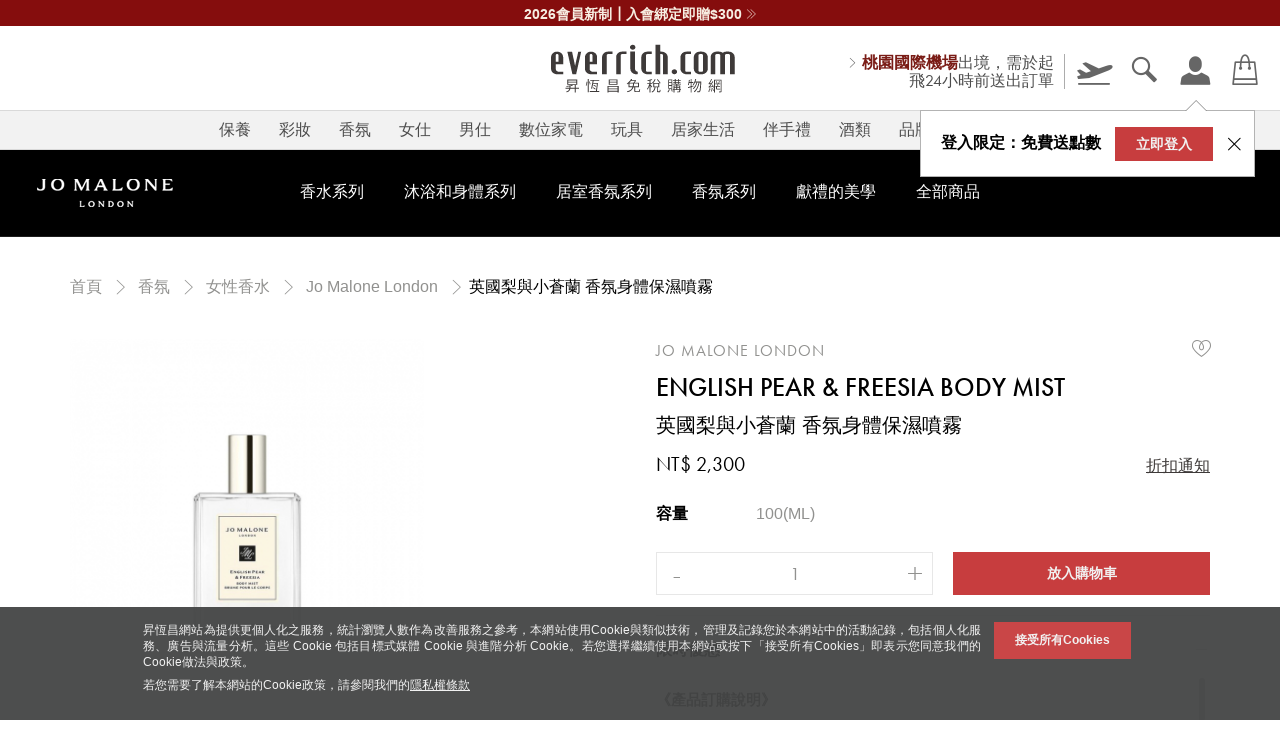

--- FILE ---
content_type: text/css; charset=utf-8
request_url: https://www.everrich.com/tw/_nuxt/Notification.CG0E4w1O.css
body_size: -2
content:
.speedinfo .item-view__contents .selection-info ul.productdropdown[data-v-cfd7356f]{margin-left:0;margin-top:3px}.error[data-v-63dac78e]{display:block}


--- FILE ---
content_type: text/javascript; charset=utf-8
request_url: https://www.everrich.com/tw/_nuxt/Cjao3wqm.js
body_size: 527
content:
import{c as s}from"./CJwRjI_d.js";import{j as u}from"./CMaAwY6D.js";import{u as _}from"./BYxCo1Nb.js";import"./_orRhBSv.js";try{let e=typeof window<"u"?window:typeof global<"u"?global:typeof globalThis<"u"?globalThis:typeof self<"u"?self:{},a=new e.Error().stack;a&&(e._sentryDebugIds=e._sentryDebugIds||{},e._sentryDebugIds[a]="b26976ea-addf-41a2-84ff-be67fbd3a69d",e._sentryDebugIdIdentifier="sentry-dbid-b26976ea-addf-41a2-84ff-be67fbd3a69d")}catch{}const l=e=>{const a=u(),t=s(),{formatPrice:n}=_(),o=()=>{const r={currencyCode:"TWD",add:{products:[{id:e.id,name:e.tw_name,price:e.price,quantity:e.quantity,brand:e.manufacturer_name}]}},d={ecomm_prodid:e.id,ecomm_pagetype:"addCart"};t==null||t.trackEvent({event:"RemarketingTag",google_tag_params:d}),t==null||t.trackEvent({event:"addToCart",ecommerce:r})},m=()=>{typeof window<"u"&&typeof fbq=="function"&&fbq("track","AddToCart",{value:e.price,currency:"TWD",content_type:"product",content_ids:e.id})};return{addToCart:()=>{const r=e.manufacturer_name!==e.manufacturer_tw_name?e.manufacturer_tw_name:"",d=e.manufacturer_name;a.newAddToCart(e.id,e.id_product_attribute||0,e.selectedCount,{one_item_brand:d+r,one_item_en_name:e.name===e.tw_name?"":e.name,one_item_name:e.tw_name,one_item_img:e.image_link,one_item_price:n(e.price)}),o(),m()}}};export{l as u};


--- FILE ---
content_type: text/javascript; charset=utf-8
request_url: https://www.everrich.com/tw/_nuxt/D0qA-fHk.js
body_size: 375
content:
import{_ as r}from"./rMlOoQ9-.js";import{_ as i}from"./1Fh_g1AI.js";import{e as p,o as n}from"./_orRhBSv.js";import"./Ci9n5f4V.js";import"./BjPIbDKP.js";import"./CMaAwY6D.js";import"./CApB6E6l.js";import"./bqUh_tuO.js";import"./BUhns6c9.js";import"./C8xcNGI_.js";import"./Dft76Wo_.js";import"./DCeAvTmg.js";import"./rXr1sOrc.js";import"./CJwRjI_d.js";import"./CIKyCXb4.js";import"./BYxCo1Nb.js";import"./Cjao3wqm.js";import"./k_PWT9u8.js";import"./CzLCcRDg.js";import"./BUt7Mrd2.js";import"./CwmxrGN1.js";import"./CYCvVBmX.js";/* empty css        */import"./YDjG5uAj.js";import"./xW5CCENG.js";try{let o=typeof window<"u"?window:typeof global<"u"?global:typeof globalThis<"u"?globalThis:typeof self<"u"?self:{},t=new o.Error().stack;t&&(o._sentryDebugIds=o._sentryDebugIds||{},o._sentryDebugIds[t]="dee9bcf9-42a6-4f80-8b9d-8199890ec6cb",o._sentryDebugIdIdentifier="sentry-dbid-dee9bcf9-42a6-4f80-8b9d-8199890ec6cb")}catch{}const m={};function d(o,t){const e=r;return n(),p(e)}const z=i(m,[["render",d]]);export{z as default};


--- FILE ---
content_type: text/javascript; charset=utf-8
request_url: https://www.everrich.com/tw/_nuxt/1Fh_g1AI.js
body_size: 120
content:
try{let e=typeof window<"u"?window:typeof global<"u"?global:typeof globalThis<"u"?globalThis:typeof self<"u"?self:{},t=new e.Error().stack;t&&(e._sentryDebugIds=e._sentryDebugIds||{},e._sentryDebugIds[t]="9a131a24-6848-408f-9680-12d059986f62",e._sentryDebugIdIdentifier="sentry-dbid-9a131a24-6848-408f-9680-12d059986f62")}catch{}const s=(e,t)=>{const n=e.__vccOpts||e;for(const[d,o]of t)n[d]=o;return n};export{s as _};


--- FILE ---
content_type: text/javascript; charset=utf-8
request_url: https://www.everrich.com/tw/_nuxt/Dft76Wo_.js
body_size: 1050
content:
import{k as d,m as f,p as m,f as u,o as l,c as i,a as e,y as c,t as v,s as h,h as g,N as b}from"./_orRhBSv.js";import{_ as r}from"./1Fh_g1AI.js";try{let o=typeof window<"u"?window:typeof global<"u"?global:typeof globalThis<"u"?globalThis:typeof self<"u"?self:{},s=new o.Error().stack;s&&(o._sentryDebugIds=o._sentryDebugIds||{},o._sentryDebugIds[s]="c32fe538-bb95-4576-9fa4-121d1941cc0a",o._sentryDebugIdIdentifier="sentry-dbid-c32fe538-bb95-4576-9fa4-121d1941cc0a")}catch{}const y={class:"modal__content",ref:"modelRef"},w={class:"modal-inner"},M={class:"common__container"},x={class:"common__container__content"},B={class:"common__text"},C={class:"common__container__close"},I=d({name:"BaseConfirm",__name:"Confirm",props:f({errorMsgKey:{}},{openModel:{type:Boolean},openModelModifiers:{}}),emits:["update:openModel"],setup(o){const s=m(o,"openModel"),n=u(()=>s.value?"modal--open":"modal--close"),t=()=>{s.value=!1},_={"login-required":"您必須登入才有辦法使用喜愛清單！",success:"已成功加入喜愛清單！","success-delete":"已成功移除喜愛清單！"};return(p,a)=>(l(),i("div",{id:"alert-this",class:h(["modal",g(n)])},[e("div",{class:"modal__overlay",onClick:c(t,["prevent","stop"])}),e("div",y,[a[0]||(a[0]=e("div",{class:"morph-shape"},[e("svg",{xmlns:"http://www.w3.org/2000/svg",width:"100%",height:"100%",viewBox:"0 0 560 280",preserveAspectRatio:"none"},[e("rect",{x:"3",y:"3",fill:"none",width:"556",height:"276"})])],-1)),e("div",w,[e("div",M,[e("div",x,[e("div",null,[e("p",B,v(_[p.errorMsgKey??"login-required"]),1)])]),e("div",C,[e("button",{class:"icon-cancel action","data-btn-close":"",onClick:c(t,["prevent","stop"])})])])])],512)],2))}}),E=r(I,[["__scopeId","data-v-8afb66e5"]]),k={class:"liquor-banner bannerWrapper"},q=d({name:"LiquorBanner",__name:"LiquorBanner",setup(o){return(s,n)=>(l(),i("div",k,n[0]||(n[0]=[b('<div class="table" data-v-f7c560fd><div class="table-cell" data-v-f7c560fd><p class="h3" data-v-f7c560fd>禁止酒駕</p><img src="https://img.everrich.com/img/icons/no-alcohol.png" alt="" data-v-f7c560fd><p class="h3" data-v-f7c560fd>飲酒過量 有礙健康</p></div></div>',1)])))}}),N=r(q,[["__scopeId","data-v-f7c560fd"]]);export{E as _,N as a};


--- FILE ---
content_type: text/javascript; charset=utf-8
request_url: https://www.everrich.com/tw/_nuxt/HjNgOLP6.js
body_size: 1480
content:
import{g as S}from"./CwmxrGN1.js";try{let s=typeof window<"u"?window:typeof global<"u"?global:typeof globalThis<"u"?globalThis:typeof self<"u"?self:{},e=new s.Error().stack;e&&(s._sentryDebugIds=s._sentryDebugIds||{},s._sentryDebugIds[e]="34659ee2-35a9-4e39-883a-2fd587a9a960",s._sentryDebugIdIdentifier="sentry-dbid-34659ee2-35a9-4e39-883a-2fd587a9a960")}catch{}function V(s){let{swiper:e,extendParams:x,on:o,emit:r,params:p}=s;e.autoplay={running:!1,paused:!1,timeLeft:0},x({autoplay:{enabled:!1,delay:3e3,waitForTransition:!0,disableOnInteraction:!1,stopOnLastSlide:!1,reverseDirection:!1,pauseOnMouseEnter:!1}});let f,E,w=p&&p.autoplay?p.autoplay.delay:3e3,v=p&&p.autoplay?p.autoplay.delay:3e3,n,m=new Date().getTime(),D,T,d,I,h,l,L;function M(t){!e||e.destroyed||!e.wrapperEl||t.target===e.wrapperEl&&(e.wrapperEl.removeEventListener("transitionend",M),!(L||t.detail&&t.detail.bySwiperTouchMove)&&u())}const O=()=>{if(e.destroyed||!e.autoplay.running)return;e.autoplay.paused?D=!0:D&&(v=n,D=!1);const t=e.autoplay.paused?n:m+v-new Date().getTime();e.autoplay.timeLeft=t,r("autoplayTimeLeft",t,t/w),E=requestAnimationFrame(()=>{O()})},B=()=>{let t;return e.virtual&&e.params.virtual.enabled?t=e.slides.find(a=>a.classList.contains("swiper-slide-active")):t=e.slides[e.activeIndex],t?parseInt(t.getAttribute("data-swiper-autoplay"),10):void 0},b=t=>{if(e.destroyed||!e.autoplay.running)return;cancelAnimationFrame(E),O();let i=typeof t>"u"?e.params.autoplay.delay:t;w=e.params.autoplay.delay,v=e.params.autoplay.delay;const a=B();!Number.isNaN(a)&&a>0&&typeof t>"u"&&(i=a,w=a,v=a),n=i;const g=e.params.speed,N=()=>{!e||e.destroyed||(e.params.autoplay.reverseDirection?!e.isBeginning||e.params.loop||e.params.rewind?(e.slidePrev(g,!0,!0),r("autoplay")):e.params.autoplay.stopOnLastSlide||(e.slideTo(e.slides.length-1,g,!0,!0),r("autoplay")):!e.isEnd||e.params.loop||e.params.rewind?(e.slideNext(g,!0,!0),r("autoplay")):e.params.autoplay.stopOnLastSlide||(e.slideTo(0,g,!0,!0),r("autoplay")),e.params.cssMode&&(m=new Date().getTime(),requestAnimationFrame(()=>{b()})))};return i>0?(clearTimeout(f),f=setTimeout(()=>{N()},i)):requestAnimationFrame(()=>{N()}),i},A=()=>{m=new Date().getTime(),e.autoplay.running=!0,b(),r("autoplayStart")},c=()=>{e.autoplay.running=!1,clearTimeout(f),cancelAnimationFrame(E),r("autoplayStop")},y=(t,i)=>{if(e.destroyed||!e.autoplay.running)return;clearTimeout(f),t||(l=!0);const a=()=>{r("autoplayPause"),e.params.autoplay.waitForTransition?e.wrapperEl.addEventListener("transitionend",M):u()};if(e.autoplay.paused=!0,i){h&&(n=e.params.autoplay.delay),h=!1,a();return}n=(n||e.params.autoplay.delay)-(new Date().getTime()-m),!(e.isEnd&&n<0&&!e.params.loop)&&(n<0&&(n=0),a())},u=()=>{e.isEnd&&n<0&&!e.params.loop||e.destroyed||!e.autoplay.running||(m=new Date().getTime(),l?(l=!1,b(n)):b(),e.autoplay.paused=!1,r("autoplayResume"))},P=()=>{if(e.destroyed||!e.autoplay.running)return;const t=S();t.visibilityState==="hidden"&&(l=!0,y(!0)),t.visibilityState==="visible"&&u()},_=t=>{t.pointerType==="mouse"&&(l=!0,L=!0,!(e.animating||e.autoplay.paused)&&y(!0))},F=t=>{t.pointerType==="mouse"&&(L=!1,e.autoplay.paused&&u())},C=()=>{e.params.autoplay.pauseOnMouseEnter&&(e.el.addEventListener("pointerenter",_),e.el.addEventListener("pointerleave",F))},q=()=>{e.el&&typeof e.el!="string"&&(e.el.removeEventListener("pointerenter",_),e.el.removeEventListener("pointerleave",F))},R=()=>{S().addEventListener("visibilitychange",P)},j=()=>{S().removeEventListener("visibilitychange",P)};o("init",()=>{e.params.autoplay.enabled&&(C(),R(),A())}),o("destroy",()=>{q(),j(),e.autoplay.running&&c()}),o("_freeModeStaticRelease",()=>{(d||l)&&u()}),o("_freeModeNoMomentumRelease",()=>{e.params.autoplay.disableOnInteraction?c():y(!0,!0)}),o("beforeTransitionStart",(t,i,a)=>{e.destroyed||!e.autoplay.running||(a||!e.params.autoplay.disableOnInteraction?y(!0,!0):c())}),o("sliderFirstMove",()=>{if(!(e.destroyed||!e.autoplay.running)){if(e.params.autoplay.disableOnInteraction){c();return}T=!0,d=!1,l=!1,I=setTimeout(()=>{l=!0,d=!0,y(!0)},200)}}),o("touchEnd",()=>{if(!(e.destroyed||!e.autoplay.running||!T)){if(clearTimeout(I),clearTimeout(f),e.params.autoplay.disableOnInteraction){d=!1,T=!1;return}d&&e.params.cssMode&&u(),d=!1,T=!1}}),o("slideChange",()=>{e.destroyed||!e.autoplay.running||(h=!0)}),Object.assign(e.autoplay,{start:A,stop:c,pause:y,resume:u})}export{V as A};


--- FILE ---
content_type: text/javascript; charset=utf-8
request_url: https://www.everrich.com/tw/_nuxt/BYxCo1Nb.js
body_size: 733
content:
import{i as l}from"./CMaAwY6D.js";import"./_orRhBSv.js";try{let f=typeof window<"u"?window:typeof global<"u"?global:typeof globalThis<"u"?globalThis:typeof self<"u"?self:{},s=new f.Error().stack;s&&(f._sentryDebugIds=f._sentryDebugIds||{},f._sentryDebugIds[s]="6ea6624f-2ab4-442e-8ffe-1dfad02ee34b",f._sentryDebugIdIdentifier="sentry-dbid-6ea6624f-2ab4-442e-8ffe-1dfad02ee34b")}catch{}const M=()=>{l();let f;const s=function(t,e,n,o){t=t.toFixed(e);var r=t+"",a=r.split("."),i=a.length===2?a[0]:r;("0."+(a.length===2?a[1]:0)).substr(2);for(var g=i.length,d=1;d<4;d++)t>=Math.pow(10,3*d)&&(i=i.substring(0,g-3*d)+n+i.substring(g-3*d));return parseInt(e)===0,i},b=function(t,e,n,o){var r="";return t=u(t,f),o>0&&(r=" "),e==1?n+r+s(t,f,","):e==2?s(t,f," ")+r+n:e==3?n+r+s(t,f,"."):e==4?s(t,f,",")+r+n:e==5?n+r+s(t,f,"'"):t};function u(t,e){let n;typeof n>"u"&&(n=2),typeof e>"u"&&(e=2);var o=n;if(o===0)return ceilf(t,e);if(o===1)return floorf(t,e);var r=e===0?1:Math.pow(10,e);return Math.round(t*r)/r}return{formatNumber:s,formatCurrency:b,ps_round:u,formatPrice:t=>"NT$ "+Math.floor(t).toLocaleString("zh-TW",{minimumFractionDigits:0}),isNotEmpty:t=>t==null?!1:typeof t=="string"||Array.isArray(t)?t.length>0:t instanceof Map||t instanceof Set?t.size>0:typeof t=="object"?Object.keys(t).length>0:!0,formatDate:function(e,n){const o=new Date(e);if(isNaN(o.getTime()))return String(e);const r=o.getFullYear(),a=String(o.getMonth()+1).padStart(2,"0"),i=String(o.getDate()).padStart(2,"0");return n==="YYYY-MM-DD"?`${r}-${a}-${i}`:n==="MM-DD-YYYY"?`${a}-${i}-${r}`:o.toISOString()}}};export{M as u};


--- FILE ---
content_type: text/javascript; charset=utf-8
request_url: https://www.everrich.com/tw/_nuxt/rMlOoQ9-.js
body_size: 15544
content:
import{s as je,t as Je}from"./Ci9n5f4V.js";import{k as ut,o as a,c as n,a as t,h as o,t as S,m as vt,p as pt,F as T,i as j,q as Bt,v as Gt,b as O,w as Y,s as U,r as J,x as aa,f as z,y as Ye,z as nt,g as jt,A as Xe,B,d as Z,C as oa,D as ra,E as na,G as Ze,e as ct,u as Ft,H as ua,I as ia,J as sa,K as la,L as ca}from"./_orRhBSv.js";import{_ as ft}from"./1Fh_g1AI.js";import{_ as ht}from"./BjPIbDKP.js";import{u as K,a as Qe,b as da,c as pa,d as _a,e as ma}from"./CMaAwY6D.js";import{_ as fa,a as ga}from"./Dft76Wo_.js";import{u as ba}from"./DCeAvTmg.js";import{w as Rt,u as va,a as ha,b as ya,c as Da}from"./CJwRjI_d.js";import{_ as xe,a as ta,b as ea}from"./CIKyCXb4.js";import{u as wa}from"./k_PWT9u8.js";import{u as Wt}from"./BYxCo1Nb.js";import{_ as $a}from"./CzLCcRDg.js";import{N as ka}from"./BUt7Mrd2.js";import{S as Ia,a as Ca}from"./CYCvVBmX.js";/* empty css        */import{u as Na}from"./BUhns6c9.js";import{u as Ea}from"./C8xcNGI_.js";import{s as Ma}from"./YDjG5uAj.js";import{u as Pa}from"./xW5CCENG.js";try{let P=typeof window<"u"?window:typeof global<"u"?global:typeof globalThis<"u"?globalThis:typeof self<"u"?self:{},d=new P.Error().stack;d&&(P._sentryDebugIds=P._sentryDebugIds||{},P._sentryDebugIds[d]="db6bcbf3-79ea-440d-8d4c-0ef926ff5df2",P._sentryDebugIdIdentifier="sentry-dbid-db6bcbf3-79ea-440d-8d4c-0ef926ff5df2")}catch{}const Sa={class:"row"},Ta={itemprop:"breadcrumb",itemscope:"",itemtype:"http://schema.org/BreadcrumbList"},La={itemprop:"itemListElement",itemscope:"",itemtype:"http://schema.org/ListItem"},Oa=["href"],qa={itemprop:"name",class:"breadcrumb__item"},Aa=["href"],Ra={itemprop:"name",class:"breadcrumb__item"},Ba=["href"],Wa={itemprop:"name",class:"breadcrumb__item"},Va={class:"current breadcrumb__item"},Ua=ut({name:"ProductBreadcrumb",__name:"Breadcrumb",props:{productData:{}},setup(P){return(d,g)=>{var i,c,b,y,w,_,v,s,f,V,A,h,k,u,D,E,l;return a(),n("div",Sa,[t("nav",Ta,[t("span",La,[g[0]||(g[0]=t("a",{href:"http://www.everrich.com/tw/"},[t("span",{itemprop:"name",class:"breadcrumb__firstItem"},"首頁")],-1)),g[1]||(g[1]=t("i",{class:"icon-arrow-right"},null,-1)),g[2]||(g[2]=t("meta",{itemprop:"position",content:"1"},null,-1)),t("a",{itemprop:"item",href:`/tw/${(c=(i=d.productData)==null?void 0:i.category)==null?void 0:c.first_id_category}-${o(je)((y=(b=d.productData)==null?void 0:b.category)==null?void 0:y.first_category)}`},[t("span",qa,S((w=d.productData)==null?void 0:w.category.first_category),1)],8,Oa),g[3]||(g[3]=t("meta",{itemprop:"position",content:"2"},null,-1)),g[4]||(g[4]=t("i",{class:"icon-arrow-right"},null,-1)),t("a",{itemprop:"item",href:`/tw/${(v=(_=d.productData)==null?void 0:_.category)==null?void 0:v.second_id_category}-${o(je)((f=(s=d.productData)==null?void 0:s.category)==null?void 0:f.second_category)}`},[t("span",Ra,S(((A=(V=d.productData)==null?void 0:V.category)==null?void 0:A.second_category)??""),1)],8,Aa),g[5]||(g[5]=t("meta",{itemprop:"position",content:"3"},null,-1)),g[6]||(g[6]=t("i",{class:"icon-arrow-right"},null,-1)),t("a",{itemprop:"item",href:`/tw/brand/${(h=d.productData)==null?void 0:h.id_manufacturer}-${o(Je)((k=d.productData)==null?void 0:k.manufacturer_name)}?page=1&super_categorie=${(D=(u=d.productData)==null?void 0:u.category)==null?void 0:D.second_id_category}`},[t("span",Wa,S((E=d.productData)==null?void 0:E.manufacturer_tw_name),1)],8,Ba),g[7]||(g[7]=t("meta",{itemprop:"position",content:"4"},null,-1)),g[8]||(g[8]=t("i",{class:"icon-arrow-right"},null,-1)),t("span",Va,S((l=d.productData)==null?void 0:l.tw_name),1)])])])}}}),Ha=ft(Ua,[["__scopeId","data-v-79a979c1"]]),za={class:"product-info__image__source"},Ga=["onClick"],ja=["src","alt"],Fa={class:"product-info__image__thumbnail"},Ka=["onClick"],Ja=["src","alt"],Ya=ut({name:"ProductImageSource",__name:"ImageSource",props:vt({imageList:{},name:{},twName:{},id:{}},{modelValue:{type:Number,default:0},modelModifiers:{}}),emits:vt(["click:toggle"],["update:modelValue"]),setup(P,{emit:d}){const g=d,i=pt(P,"modelValue"),c=b=>{i.value=b};return(b,y)=>{const w=ht;return a(),n(T,null,[t("ul",za,[(a(!0),n(T,null,j(b.imageList,(_,v)=>Bt((a(),n("li",{"data-btn-delegate-role":"btn","data-btn-delegate-id":"modal",onClick:s=>g("click:toggle",v),key:v},[O(w,null,{default:Y(()=>[t("img",{class:"product-info__image",itemprop:"image",src:_,onError:y[0]||(y[0]=(...s)=>o(K)&&o(K)(...s)),alt:`${b.name}${b.twName}`},null,40,ja)]),_:2},1024)],8,Ga)),[[Gt,v===i.value]])),128))]),t("ul",Fa,[(a(!0),n(T,null,j(b.imageList,(_,v)=>(a(),n("li",{class:U({active:i.value===v}),onClick:s=>c(v)},[O(w,null,{default:Y(()=>[t("img",{src:_,alt:`${b.name} - ${b.twName}-${b.id}_縮圖`,onError:y[1]||(y[1]=(...s)=>o(K)&&o(K)(...s))},null,40,Ja)]),_:2},1024)],10,Ka))),256))]),y[2]||(y[2]=t("div",{class:"everrich-only-banner"},null,-1))],64)}}}),Xa=ft(Ya,[["__scopeId","data-v-0d695737"]]),Za=["data-item-id-product-attribute","data-item-attribute-selected","data-id-combination"],Qa=ut({name:"WishButton",__name:"WishButton",props:{wishList:{},loading:{type:Boolean},productId:{},l_type:{},price:{},name:{},refresh:{},attributeId:{default:0},selected:{default:1}},setup(P){const d=P,g=J(!1),i=Qe(),{isLogged:c}=aa(i),{errorMsgKey:b}=ba(),y=z(()=>{var u;const k=new Map((u=d.wishList)==null?void 0:u.map(D=>[`${D.id_product}-${D.id_product_attribute}`,D])).get(`${d.productId}-${d.attributeId}`);return(k==null?void 0:k.id_wishlist)??0}),w=J(0),_=z(()=>Rt.value.some(h=>`${d.productId}-${d.attributeId}`===h)),v=async()=>{const k=Rt.value.includes(`${d.productId}-${d.attributeId}`)?"delete":"add",u=await va({id_product:Number(d.productId),id_product_attribute:Number(d.attributeId),id_wishlist:Number(y.value)||w.value,method:k});u&&(u.Result&&typeof u.Result=="object"&&"id_wishList"in u.Result&&(w.value=u.Result.id_wishlist??0),u.Result===1?f():s(u),d.refresh())},s=h=>{var k,u;b.value="success",Rt.value.push(`${(k=h.Result)==null?void 0:k.id_product}-${(u=h.Result)==null?void 0:u.id_product_attribute}`),ha({price:d.price,name:d.name,productId:d.productId})},f=()=>{b.value="success-delete";const h=Rt.value.findIndex(k=>k===`${d.productId}-${d.attributeId}`);h!==-1&&Rt.value.splice(h,1)},V=async()=>{c.value===0?b.value="login-required":v(),g.value=!0},A=z(()=>d.loading);return(h,k)=>{const u=fa;return a(),n(T,null,[t("button",{class:U(["btn--favorite",{prohibit:o(A)}]),"data-btn-delegate-role":"btn","data-btn-delegate-id":"alert-this","data-item-id-product-attribute":h.attributeId,"data-item-attribute-selected":h.selected,"data-id-combination":h.productId,onClick:Ye(V,["prevent","stop"])},[t("i",{class:U(["icon-like-heart",[{"icon-like-heart-solid":o(_)},{hide:h.l_type==="09"}]])},null,2)],10,Za),O(u,{"error-msg-key":o(b),"open-model":o(g),"onUpdate:openModel":k[0]||(k[0]=D=>nt(g)?g.value=D:null)},null,8,["error-msg-key","open-model"])],64)}}}),xa=ft(Qa,[["__scopeId","data-v-7f46b783"]]),to={href:"#"},eo={key:0,class:"icon-important"},ao={class:"more-info"},oo=ut({name:"ProductTogglePanel",__name:"TogglePanel",props:{toggleTitle:{},isRemind:{type:Boolean,default:!1},isOpen:{type:Boolean,default:!1}},setup(P){const d=P,{width:g}=da(),i=_=>{$("#product-new-info").navgoco({accordion:_,openClass:"panel__open",cookie:{name:"product_navgoco",expires:!1,path:"/"},onToggleAfter:function(v,s){const A=v.parent().find(".short-info__icon")[0];A&&(s?(A.classList.add("icon-minus"),A.classList.remove("icon-add")):(A.classList.remove("icon-minus"),A.classList.add("icon-add")))}})},c=()=>{$("ul.more-info").mCustomScrollbar({scrollButtons:{enable:!1,scrollAmount:"auto"},mouseWheel:{deltaFactor:"auto",normalizeDelta:!1,preventDefault:!0},theme:"light"})},b=()=>{g.value>767?(c(),i(!0)):($("ul.more-info").mCustomScrollbar("destroy"),i(!1))},y=pa(b,300),w=z(()=>d.isOpen?"icon-minus":"icon-add");return jt(()=>{b(),window.addEventListener("resize",y)}),Xe(()=>{window.removeEventListener("resize",y)}),(_,v)=>(a(),n("li",{class:U(["short-info",{panel__open:_.isOpen}])},[t("a",to,[t("p",{class:U(["h6",{remind:_.isRemind}])},[_.isRemind?(a(),n("i",eo)):B("",!0),Z(" "+S(_.toggleTitle)+" ",1),t("span",null,[t("i",{class:U(["short-info__icon",o(w)]),style:{display:"block"}},null,2)])],2)]),t("ul",ao,[oa(_.$slots,"default")])],2))}}),ro={class:"modal__content"},no={class:"modal-inner"},uo={class:"product-view-modal"},io={class:"table"},so={class:"table-cell"},lo={key:0,id:"midalImg"},co={class:"product-info__image__thumbnail image_model"},po=["onClick"],_o=["src","alt"],mo={class:"product-info__image__source"},fo=["src","alt"],go={key:1,class:"product-view-carousel"},bo={class:"product-info__image__thumbnail image_model"},vo=["onClick"],ho=["src","alt"],yo={class:"product-info__image__source"},Do=["src","alt"],wo=ut({name:"ProductModalImage",__name:"ModalImage",props:vt({productData:{},dataItemIdProductAttribute:{}},{isOpen:{type:Boolean,default:!1,required:!0},isOpenModifiers:{},imageIndex:{type:Number,default:0,required:!0},imageIndexModifiers:{}}),emits:["update:isOpen","update:imageIndex"],setup(P){const d=P,g=pt(P,"isOpen"),i=pt(P,"imageIndex"),c=z(()=>g.value?"modal--open":"modal--close"),b=()=>{g.value=!1},y=_=>{i.value=_},w=_=>{var v;return _!=null&&_.length?_:(v=d.productData)==null?void 0:v.image};return jt(()=>{$(".image_model").mCustomScrollbar({scrollButtons:{enable:!0,scrollAmount:"auto",scrollButtons:"stepless"},theme:"dark"})}),(_,v)=>{var f,V,A,h,k;const s=ht;return a(),n("div",{id:"modal",class:U(["modal",o(c)])},[t("div",{class:"modal__overlay",onClick:b}),t("div",ro,[v[4]||(v[4]=t("div",{class:"morph-shape"},[t("svg",{xmlns:"http://www.w3.org/2000/svg",width:"100%",height:"100%",viewBox:"0 0 560 280",preserveAspectRatio:"none"},[t("rect",{x:"3",y:"3",fill:"none",width:"556",height:"276"})])],-1)),t("div",no,[t("div",uo,[t("div",io,[t("div",so,[(V=(f=_.productData)==null?void 0:f.attributes)!=null&&V.length?(a(),n("div",lo,[(a(!0),n(T,null,j((A=_.productData)==null?void 0:A.attributes,u=>(a(),n("div",{key:u.id_product_attribute,class:U(["product-view-carousel",[`combination-${u.id_product_attribute}`,{hide:_.dataItemIdProductAttribute!==u.id_product_attribute}]])},[t("ul",co,[(a(!0),n(T,null,j(w(u==null?void 0:u.image),(D,E)=>(a(),n("li",{class:U({active:i.value===E}),onClick:l=>y(E)},[O(s,null,{default:Y(()=>{var l;return[t("img",{src:D,alt:`${(l=_.productData)==null?void 0:l.tw_name}__thumbnail`,onError:v[0]||(v[0]=(...N)=>o(K)&&o(K)(...N))},null,40,_o)]}),_:2},1024)],10,po))),256))]),t("ul",mo,[(a(!0),n(T,null,j(w(u==null?void 0:u.image),(D,E)=>Bt((a(),n("li",{"data-modal":"modal",class:"trigger",key:E},[O(s,null,{default:Y(()=>{var l;return[t("img",{src:D,alt:`${(l=_.productData)==null?void 0:l.tw_name}_大圖`,onError:v[1]||(v[1]=(...N)=>o(K)&&o(K)(...N))},null,40,fo)]}),_:2},1024)])),[[Gt,E===i.value]])),128))])],2))),128))])):(a(),n("div",go,[t("ul",bo,[(a(!0),n(T,null,j((h=_.productData)==null?void 0:h.image,(u,D)=>(a(),n("li",{key:D,class:U({active:i.value===D}),onClick:E=>y(D)},[O(s,null,{default:Y(()=>{var E,l;return[t("img",{src:u,alt:`${(E=_.productData)==null?void 0:E.tw_name}${(l=_.productData)==null?void 0:l.id}__thumbnail`,onError:v[2]||(v[2]=(...N)=>o(K)&&o(K)(...N))},null,40,ho)]}),_:2},1024)],10,vo))),128))]),t("ul",yo,[(a(!0),n(T,null,j((k=_.productData)==null?void 0:k.image,(u,D)=>Bt((a(),n("li",{"data-modal":"modal",class:"trigger product-info__content",key:D},[O(s,null,{default:Y(()=>{var E,l;return[t("img",{src:u,alt:`${(E=_.productData)==null?void 0:E.tw_name}${(l=_.productData)==null?void 0:l.id}_大圖`,onError:v[3]||(v[3]=(...N)=>o(K)&&o(K)(...N))},null,40,Do)]}),_:2},1024)])),[[Gt,D===i.value]])),128))])])),t("div",{class:"product-view-modal__close"},[t("button",{class:"icon-cancel action","data-btn-close":"",onClick:b})])])])])])])],2)}}}),$o=ft(wo,[["__scopeId","data-v-82a5dd95"]]),ko={class:"modal__content"},Io={class:"modal-inner"},Co={class:"common__container"},No={class:"common__container__content"},Eo={key:0,class:"error-string"},Mo={class:"error-string",id:"discountErrorString"},Po=ut({name:"ProductModalDiscount",__name:"ModalDiscount",props:vt({id_product:{},combinationId:{}},{isOpen:{required:!0,type:Boolean,default:!1},isOpenModifiers:{}}),emits:["update:isOpen"],setup(P){const d=P,g=pt(P,"isOpen"),i=J(""),c=J(null),b=J(!1),y=J(!0),w=J(!1),_=J(""),v=/^([a-zA-Z0-9_\.\-])+\@(([a-zA-Z0-9\-])+\.)+([a-zA-Z0-9]{2,4})+$/;ra(()=>d.combinationId,(h,k)=>{h!==k&&(y.value=!0,w.value=!1)});const s=()=>{var h;v.test(i.value)?(b.value=!1,f()):((h=c.value)==null||h.focus(),b.value=!0)},f=async()=>{try{const k=await $fetch("ec/product/discountNotice",{method:"POST",body:{id_product:Number(d.id_product),id_product_attribute:Number(d.combinationId||0),email:i.value}});w.value=!0,k.IsError?_.value="訂閱失敗，請重新整理過後再試":(y.value=!1,_.value="您成功訂閱此商品，有折扣將寄信通知您")}catch(h){console.error(h),alert(h)}},V=z(()=>g.value?"modal--open":"modal--close"),A=()=>{g.value=!1};return(h,k)=>(a(),n("div",{id:"discountNotice",class:U(["modal",o(V)])},[t("div",{class:"modal__overlay",onClick:A}),t("div",ko,[k[2]||(k[2]=t("div",{class:"morph-shape"},[t("svg",{xmlns:"http://www.w3.org/2000/svg",width:"100%",height:"100%",viewBox:"0 0 560 280",preserveAspectRatio:"none"},[t("rect",{x:"3",y:"3",fill:"none",width:"556",height:"276"})])],-1)),t("div",Io,[t("div",Co,[t("div",No,[k[1]||(k[1]=t("p",{class:"h5"},"折扣通知",-1)),o(w)?(a(),n("p",Eo,S(o(_)),1)):B("",!0),o(y)?(a(),n(T,{key:1},[Bt(t("input",{id:"discountInputEl","onUpdate:modelValue":k[0]||(k[0]=u=>nt(i)?i.value=u:null),type:"email",class:"email",ref_key:"mailEl",ref:c,placeholder:"請輸入信箱"},null,512),[[na,o(i)]]),t("button",{id:"discountButtonEl",class:"btn--base btn--medium",onClick:s},"折扣通知"),Bt(t("p",Mo,"* 請填入有效的 e-mail",512),[[Gt,o(b)]])],64)):B("",!0)]),t("div",{class:"common__container__close"},[t("button",{class:"icon-cancel action","data-btn-close":"",onClick:A})])])])])],2))}}),So={itemscope:"",itemtype:"http://schema.org/Product"},To=["content"],Lo={class:"row"},Oo={id:"all-product-info-image"},qo={key:1,class:"product-info__image product-view-carousel"},Ao={class:"product-info__summary"},Ro={class:"sell-info"},Bo={itemprop:"offers",itemscope:"",itemtype:"http://schema.org/Offer"},Wo=["href"],Vo={key:0},Uo=["href"],Ho={itemprop:"name"},zo={key:0,class:"h4 en"},Go={key:1,class:"hide"},jo={key:2,class:"all-item-price"},Fo=["data-item-id-product-attribute","data-id-combination","data-item-attribute-selected"],Ko={class:"discounted-block"},Jo=["content"],Yo={class:"strike__price"},Xo={class:"percentage"},Zo={class:"discounted-block"},Qo=["content"],xo={class:"strike__price"},tr={class:"percentage"},er={class:"selection-info"},ar={key:0,class:"hide"},or={key:1,id:"all-item-options--add-to-cart"},rr=["data-item-id-product-attribute","data-item-attribute-selected"],nr={key:2,id:"all-item-options--add-to-cart"},ur={class:"item-options--add-to-cart"},ir={id:"product-new-info"},sr=["innerHTML"],lr=["innerHTML"],cr=["innerHTML"],dr={key:0},pr={class:"attribute-reference"},_r=["data-item-attribute-id-product-attribute","data-item-id-product-attribute","data-item-attribute-selected"],mr=["innerHTML"],fr=["data-item-attribute-id-product-attribute","data-item-id-product-attribute","data-item-attribute-selected","onClick"],gr={key:0,class:"icon-swf-copy"},br={key:0,class:"icon-swf-copy"},vr={key:2,class:"error-string copy-success",style:{display:"none"}},hr={class:"section--sharing"},yr=["href"],Dr=ut({name:"ProductInfoDomain",__name:"InfoDomain",props:vt({productData:{},option:{}},{attributesId:{type:Number,required:!0},attributesIdModifiers:{},count:{type:Number,required:!0},countModifiers:{}}),emits:["update:attributesId","update:count"],async setup(P){var ot;let d,g;const i=P,c=pt(P,"attributesId"),b=pt(P,"count"),y=wa(),{formatPrice:w,isNotEmpty:_}=Wt(),v=z(()=>{var e,m,Q;return _(i.productData)?(m=(e=i.productData)==null?void 0:e.attributes)!=null&&m.length?i.productData.attributes.map(rt=>({productId:rt.id_product,attributeId:rt.id_product_attribute})):[{productId:(Q=i.productData)==null?void 0:Q.id,attributeId:0}]:[]}),{wishListData:s,refresh:f,wishStatus:V}=([d,g]=Ze(()=>ya(v.value)),d=await d,g(),d),A=z(()=>_(i.productData.attributes)?i.productData.attributes.map(e=>({name:e.attribute_name,value:e.id_product_attribute,...e.color_value?{color:e.color_value}:{},group:e.id_attribute_group})):[]),h=z(()=>{var e,m,Q,rt,_t;return[{class:"icon-facebook",link:`https://www.facebook.com/share.php?u=${y}&title=${(e=i.productData)==null?void 0:e.tw_name}`},{class:"icon-line",link:`https://social-plugins.line.me/lineit/share?url=${y}&text=${(m=i.productData)==null?void 0:m.tw_name}`},{class:"icon-weibo",link:`https://service.weibo.com/share/share.php?url=${y}`},{class:"icon-email",link:`mailto:?subject=昇恆昌免稅預購商品分享&body=Hello 我覺得你會喜歡此商品： ${y}`},{class:"icon-twitter",link:`https://twitter.com/intent/tweet?status=${(Q=i.productData)==null?void 0:Q.tw_name}+${y}`},{class:"icon-pinterest",link:`https://pinterest.com/pin/create/bookmarklet/?media=${(rt=i.productData)==null?void 0:rt.image[0]}&url=${y}&is_video=false&description=${(_t=i.productData)==null?void 0:_t.tw_name}`}]}),u=Qe().showBrandPage((ot=i.productData)==null?void 0:ot.id_manufacturer),D=z(()=>{var e,m;return`/tw/brand/${(e=i.productData)==null?void 0:e.id_manufacturer}-${Je((m=i.productData)==null?void 0:m.manufacturer_name)}${u}`}),E=e=>{var m,Q;if((Q=(m=i.productData)==null?void 0:m.attributes)!=null&&Q.length)return i.productData.attributes.find(rt=>rt.id_product_attribute===e)},l=()=>{b.value=1,at.value&&at.value.resetCartWarningMsg()},N=J(!1),M=J(0),G=e=>{const m=E(e),Q=(m==null?void 0:m.image.length)??0;M.value>Q-1&&(M.value=0)},F=J(!1),x=()=>{N.value=!N.value},p=()=>{F.value=!F.value},I=z(()=>{var e,m;return Number((e=i.productData)==null?void 0:e.original_price)>Number((m=i.productData)==null?void 0:m.price)}),L=async e=>{c.value=e,G(e),l()},q=z(()=>E(c.value)),W=e=>e===c.value?1:0,R=J(""),X=e=>{const m=$(".copy-success");R.value=e?"已成功複製":"複製失敗，請再試一次 !",e?m.fadeIn():m.fadeOut(),setTimeout(()=>{e?m.fadeOut():m.fadeIn()},3e3)},lt=e=>{navigator.clipboard.writeText(e).then(()=>{X(!0)}).catch(()=>{X(!1)})},at=J(null),it=()=>{at.value&&at.value.checkErrorRule()},st=z(()=>{var e;return(e=i.productData.attributes)!=null&&e.length?q.value:i.productData});return(e,m)=>{var wt,$t,kt,It,C,Ct,Nt,Et,Mt,Pt,St,Tt,bt,Kt,Jt,Yt,Xt,Zt,Qt,xt,te,ee,ae,oe,re,ne,ue,ie,se,le,ce,de,pe,_e,me,fe,ge,be,ve,he,ye,De,we,$e,ke,Ie,Ce,Ne,Ee,Me,Pe,Se,Te,Le,Oe,qe,Ae,Re,Be,We,Ve;const Q=Xa,rt=xa,_t=xe,yt=ta,Vt=ea,Dt=ht,gt=oo,Ut=$o,Ht=Po;return a(),n(T,null,[t("div",{class:U(["product-info",{"everrich-only":(wt=e.productData)==null?void 0:wt.is_tax_exclusive}])},[t("div",So,[t("meta",{itemprop:"name",content:($t=e.productData)==null?void 0:$t.tw_name},null,8,To),t("div",Lo,[t("div",Oo,[(It=(kt=e.productData)==null?void 0:kt.attributes)!=null&&It.length?(a(!0),n(T,{key:0},j((C=e.productData)==null?void 0:C.attributes,r=>{var tt,et,dt;return a(),n("div",{key:r.id_product_attribute,class:U(["product-info__image product-view-carousel",[`combination-${r.id_product_attribute}`,{hide:r.offline===1||(r==null?void 0:r.id_product_attribute)!==c.value}]])},[O(Q,{modelValue:o(M),"onUpdate:modelValue":m[0]||(m[0]=mt=>nt(M)?M.value=mt:null),imageList:r!=null&&r.image.length?r==null?void 0:r.image:(tt=e.productData)==null?void 0:tt.image,name:((et=e.productData)==null?void 0:et.name)??"",twName:((dt=e.productData)==null?void 0:dt.tw_name)??"",id:r==null?void 0:r.id_product_attribute,"onClick:toggle":x},null,8,["modelValue","imageList","name","twName","id"])],2)}),128)):(a(),n("div",qo,[O(Q,{modelValue:o(M),"onUpdate:modelValue":m[1]||(m[1]=r=>nt(M)?M.value=r:null),imageList:(Ct=e.productData)==null?void 0:Ct.image,name:((Nt=e.productData)==null?void 0:Nt.name)??"",twName:((Et=e.productData)==null?void 0:Et.tw_name)??"",id:(Mt=e.productData)==null?void 0:Mt.id,"onClick:toggle":x},null,8,["modelValue","imageList","name","twName","id"])]))]),t("div",Ao,[t("div",Ro,[(St=(Pt=e.productData)==null?void 0:Pt.attributes)!=null&&St.length?(a(!0),n(T,{key:0},j(e.productData.attributes,r=>{var tt,et;return a(),ct(rt,{key:r.id_product_attribute,"wish-list":o(s)??[],refresh:o(f),loading:o(V),"attribute-id":r.id_product_attribute,price:Number(r==null?void 0:r.price),name:((tt=e.productData)==null?void 0:tt.tw_name)??"",selected:W(r==null?void 0:r.id_product_attribute),productId:r.id_product,l_type:(et=e.productData)==null?void 0:et.l_type},null,8,["wish-list","refresh","loading","attribute-id","price","name","selected","productId","l_type"])}),128)):B("",!0),!((bt=(Tt=e.productData)==null?void 0:Tt.attributes)!=null&&bt.length)||((Kt=e.productData)==null?void 0:Kt.l_type)==="09"?(a(),ct(rt,{key:1,"wish-list":o(s)??[],refresh:o(f),productId:e.productData.id,loading:o(V),price:Number((Jt=e.productData)==null?void 0:Jt.price),name:((Yt=e.productData)==null?void 0:Yt.tw_name)??"",l_type:(Xt=e.productData)==null?void 0:Xt.l_type},null,8,["wish-list","refresh","productId","loading","price","name","l_type"])):B("",!0),t("div",Bo,[t("link",{itemprop:"availability",href:((Zt=e.productData)==null?void 0:Zt.quantity)<=0?"http://schema.org/OutOfStock":"http://schema.org/InStock"},null,8,Wo),(Qt=e.productData)!=null&&Qt.hashtag.includes("with-freebie")?(a(),n("h6",Vo,"附送贈品")):B("",!0),t("h2",null,[t("a",{href:o(D)},S((xt=e.productData)==null?void 0:xt.manufacturer_name)+" "+S(((te=e.productData)==null?void 0:te.manufacturer_name)!==((ee=e.productData)==null?void 0:ee.manufacturer_tw_name)?(ae=e.productData)==null?void 0:ae.manufacturer_tw_name:""),9,Uo)]),t("h1",Ho,[((oe=e.productData)==null?void 0:oe.name)!==((re=e.productData)==null?void 0:re.tw_name)&&isNaN(Number((ne=e.productData)==null?void 0:ne.name))?(a(),n("span",zo,S((ue=e.productData)==null?void 0:ue.name),1)):B("",!0),Z(" "+S((ie=e.productData)==null?void 0:ie.specials_description_title)+S((se=e.productData)==null?void 0:se.tw_name),1)]),((le=e.productData)==null?void 0:le.l_type)==="09"?(a(),n("p",Go)):(de=(ce=e.productData)==null?void 0:ce.attributes)!=null&&de.length?(a(),n("div",jo,[(a(!0),n(T,null,j((pe=e.productData)==null?void 0:pe.attributes,r=>(a(),n("p",{key:r.id_product_attribute,class:U(`buyout-price--${Number(r==null?void 0:r.original_price)>Number(r==null?void 0:r.price)?"sale":"retail"}`),"data-item-id-product-attribute":r==null?void 0:r.id_product_attribute,"data-id-combination":r.id_product_attribute,"data-item-attribute-selected":W(r==null?void 0:r.id_product_attribute)},[t("span",Ko,[m[9]||(m[9]=t("meta",{itemprop:"priceCurrency",content:"TWD"},null,-1)),t("span",{class:"price",itemprop:"price",content:r==null?void 0:r.price},S(o(w)(r==null?void 0:r.price)),9,Jo)]),Number(r==null?void 0:r.original_price)>Number(r==null?void 0:r.price)?(a(),n(T,{key:0},[t("s",Yo,S(o(w)(r.original_price)),1),t("span",Xo,S((r==null?void 0:r.percentage)??0)+"% off ",1)],64)):B("",!0)],10,Fo))),128))])):(a(),n("p",{key:3,class:U(`buyout-price--${o(I)?"sale":"retail"}`)},[m[10]||(m[10]=t("meta",{itemprop:"priceCurrency",content:"TWD"},null,-1)),t("span",Zo,[t("span",{itemprop:"price",content:(_e=e.productData)==null?void 0:_e.price},S(o(w)((me=e.productData)==null?void 0:me.price)),9,Qo)]),o(I)?(a(),n(T,{key:0},[t("s",xo,S(o(w)((fe=e.productData)==null?void 0:fe.original_price)),1),t("span",tr,S(((ge=e.productData)==null?void 0:ge.percentage)??0)+"% off ",1)],64)):B("",!0)],2)),((be=e.productData)==null?void 0:be.l_type)!=="09"?(a(),n("p",{key:4,class:"h5","data-modal":"discountNotice",onClick:Ye(p,["stop"])},"折扣通知")):B("",!0)])]),t("div",er,[O(_t,{"product-id":e.productData.id,option:o(A),"is-attributes":o(_)((ve=i.productData)==null?void 0:ve.attributes),"group-name":((he=o(q))==null?void 0:he.group_name)??"","attributes-product-id":c.value,"onUpdate:attributesProductId":m[2]||(m[2]=r=>c.value=r),features:(ye=e.productData)==null?void 0:ye.features,"size-table":(De=e.productData)==null?void 0:De.size_table,"onChange:attribute":L,"onChange:select":l},null,8,["product-id","option","is-attributes","group-name","attributes-product-id","features","size-table"]),((we=e.productData)==null?void 0:we.l_type)==="09"?(a(),n("div",ar)):(ke=($e=e.productData)==null?void 0:$e.attributes)!=null&&ke.length?(a(),n("div",or,[(a(!0),n(T,null,j((Ie=e.productData)==null?void 0:Ie.attributes,r=>{var tt,et,dt,mt,Lt,Ot,qt;return a(),n("div",{class:"item-options--add-to-cart",key:r==null?void 0:r.id_product_attribute,"data-item-id-product-attribute":r==null?void 0:r.id_product_attribute,"data-item-attribute-selected":W(r==null?void 0:r.id_product_attribute)},[O(yt,{limit:r.limit,quantity:r.quantity,price:Number(r.price),active:r.active,"manufacturer-meta-title":(tt=e.productData)==null?void 0:tt.manufacturer_tw_name,"manufacturer-name":(et=e.productData)==null?void 0:et.manufacturer_name,name:(dt=e.productData)==null?void 0:dt.name,imageSrc:((mt=r.image)==null?void 0:mt[0])??((Ot=(Lt=e.productData)==null?void 0:Lt.image)==null?void 0:Ot[0]),"id-product":r.id_product,"id-product-attribute":r.id_product_attribute,"tw-name":(qt=e.productData)==null?void 0:qt.tw_name,count:b.value,"onUpdate:count":m[3]||(m[3]=zt=>b.value=zt),"onClick:calculator":it},null,8,["limit","quantity","price","active","manufacturer-meta-title","manufacturer-name","name","imageSrc","id-product","id-product-attribute","tw-name","count"])],8,rr)}),128))])):(a(),n("div",nr,[t("div",ur,[O(yt,{limit:e.productData.limit,quantity:e.productData.quantity,price:Number(e.productData.price),active:e.productData.active,"manufacturer-meta-title":(Ce=e.productData)==null?void 0:Ce.manufacturer_tw_name,"manufacturer-name":(Ne=e.productData)==null?void 0:Ne.manufacturer_name,name:(Ee=e.productData)==null?void 0:Ee.name,imageSrc:((Me=e.productData)==null?void 0:Me.image[0])??"","tw-name":(Pe=e.productData)==null?void 0:Pe.tw_name,"id-product":(Se=e.productData)==null?void 0:Se.id,count:b.value,"onUpdate:count":m[4]||(m[4]=r=>b.value=r),"onClick:calculator":it},null,8,["limit","quantity","price","active","manufacturer-meta-title","manufacturer-name","name","imageSrc","tw-name","id-product","count"])])])),O(Vt,{ref_key:"cartWarning",ref:at,"cart-model-value":b.value,limit:((Te=o(st))==null?void 0:Te.limit)??0,quantity:((Le=o(st))==null?void 0:Le.quantity)??0},null,8,["cart-model-value","limit","quantity"]),t("ul",ir,[((Oe=e.productData)==null?void 0:Oe.id_manufacturer)!==574&&((qe=e.productData)==null?void 0:qe.id_manufacturer)!==191?(a(),n(T,{key:0},[(Ae=e.productData)!=null&&Ae.specials_description||(Re=e.productData)!=null&&Re.manufacturer_description||(Be=e.productData)!=null&&Be.category_desc?(a(),ct(gt,{key:0,"is-open":"",toggleTitle:"限時優惠"},{default:Y(()=>[O(Dt,null,{default:Y(()=>{var r,tt,et;return[t("p",{innerHTML:(r=e.productData)==null?void 0:r.specials_description},null,8,sr),t("p",{innerHTML:(tt=e.productData)==null?void 0:tt.manufacturer_description},null,8,lr),t("p",{innerHTML:(et=e.productData)==null?void 0:et.category_desc},null,8,cr)]}),_:1}),m[11]||(m[11]=t("h6",null,"《網站活動限制說明》",-1)),m[12]||(m[12]=t("ul",null,[t("li",null,"所有活動皆訂單成立時間為準，贈品皆為數量有限，送完為止"),t("li",null,"所有活動皆以系統自動計算是否達到滿額優惠門檻，以系統計算為準"),t("li",null,"所有活動皆不可不同訂單相互累計"),t("li",null,"所有活動昇恆昌股份有限公司保留變更或終止之權利")],-1))]),_:1})):B("",!0)],64)):B("",!0),((We=e.productData)==null?void 0:We.l_type)!=="09"?(a(),ct(gt,{key:1,toggleTitle:"提醒您！預訂與提貨限制","is-remind":""},{default:Y(()=>m[13]||(m[13]=[t("p",null,[Z(" 各機場可預訂時間："),t("br"),Z("  •松山機場-出境航班起飛前45天，至最晚前20小時可預訂。"),t("br"),Z("  •桃園機場-出境航班起飛前45天，至最晚前24小時可預訂。"),t("br"),Z("  •台中機場-出境航班起飛前45天，至最晚前48小時可預訂。"),t("br"),Z("  •高雄機場-出境航班起飛前45天，至最晚前72小時可預訂。"),t("br")],-1),t("br",null,null,-1),t("p",null,"請於航班起飛前90分鐘至提貨櫃台辦理提貨。提貨時請出示護照、登機證、售貨單(訂單)成立通知訊息（Email/LINE/簡訊擇一）。",-1),t("p",null,"請注意，若訂購人與出境提貨人護照號碼、英文拼音不一致時，將無法提貨。",-1),t("p",null,[t("a",{href:"/shopping-flow",target:"_blank"},"更多購物流程說明")],-1)])),_:1})):B("",!0),O(gt,{toggleTitle:"產品訊息","is-open":""},{default:Y(()=>{var r,tt,et,dt,mt,Lt,Ot,qt,zt,Ue,He,ze,Ge;return[(r=e.productData)!=null&&r.reference?(a(),n("div",dr,[t("p",null,[m[14]||(m[14]=t("span",{class:"selection-info__headings__type"}," 產品型號 : ",-1)),t("span",pr,[(et=(tt=e.productData)==null?void 0:tt.attributes)!=null&&et.length?(a(!0),n(T,{key:0},j((dt=e.productData)==null?void 0:dt.attributes,H=>(a(),n("span",{key:H.id_product_attribute,"data-item-attribute-id-product-attribute":H.id_product_attribute,"data-item-id-product-attribute":H.id_product_attribute,"data-item-attribute-selected":H.id_product_attribute===c.value&&H.offline==0?1:0},S(H==null?void 0:H.reference),9,_r))),128)):(a(),n(T,{key:1},[Z(S((mt=e.productData)==null?void 0:mt.reference),1)],64))])])])):B("",!0),(Lt=e.productData)!=null&&Lt.description_short?(a(),n(T,{key:1},[m[15]||(m[15]=t("p",null,"《產品敘述》",-1)),t("p",{itemprop:"description",innerHTML:(Ot=e.productData)==null?void 0:Ot.description_short},null,8,mr),m[16]||(m[16]=t("br",null,null,-1))],64)):B("",!0),t("p",null,[m[17]||(m[17]=t("span",{class:"selection-info__headings__type"}," 產品13碼代號 ",-1)),(zt=(qt=e.productData)==null?void 0:qt.attributes)!=null&&zt.length?(a(!0),n(T,{key:0},j((Ue=e.productData)==null?void 0:Ue.attributes,H=>{var At;return a(),n("span",{key:H.id_product_attribute,class:"ean13","data-item-attribute-id-product-attribute":H.id_product_attribute,"data-item-id-product-attribute":H.id_product_attribute,"data-item-attribute-selected":(H==null?void 0:H.id_product_attribute)===c.value&&(H==null?void 0:H.offline)===0?1:0,onClick:Dn=>lt(H==null?void 0:H.ean13)},[Z(S(H==null?void 0:H.ean13)+" ",1),((At=e.productData)==null?void 0:At.l_type)!=="09"?(a(),n("span",gr)):B("",!0)],8,fr)}),128)):(a(),n("span",{key:1,class:"ean13",onClick:m[5]||(m[5]=H=>{var At;return lt((At=e.productData)==null?void 0:At.ean13)})},[Z(S((He=e.productData)==null?void 0:He.ean13)+" ",1),((ze=e.productData)==null?void 0:ze.l_type)!=="09"?(a(),n("span",br)):B("",!0)])),((Ge=e.productData)==null?void 0:Ge.l_type)!=="09"?(a(),n("span",vr,S(o(R)),1)):B("",!0)])]}),_:1})]),t("div",hr,[t("ul",null,[(a(!0),n(T,null,j(o(h),r=>(a(),n("li",{key:r.class},[O(Dt,null,{default:Y(()=>[t("a",{target:"blank",href:r.link},[t("i",{class:U(r.class)},null,2)],8,yr)]),_:2},1024)]))),128))])])])])])])],2),O(Ut,{isOpen:o(N),"onUpdate:isOpen":m[6]||(m[6]=r=>nt(N)?N.value=r:null),"image-index":o(M),"onUpdate:imageIndex":m[7]||(m[7]=r=>nt(M)?M.value=r:null),"product-data":e.productData,dataItemIdProductAttribute:c.value},null,8,["isOpen","image-index","product-data","dataItemIdProductAttribute"]),O(Ht,{combinationId:c.value,id_product:(Ve=e.productData)==null?void 0:Ve.id,isOpen:o(F),"onUpdate:isOpen":m[8]||(m[8]=r=>nt(F)?F.value=r:null)},null,8,["combinationId","id_product","isOpen"])],64)}}}),wr=ft(Dr,[["__scopeId","data-v-cc7e273f"]]),$r={class:"product-info"},kr={class:"row"},Ir={class:"product-info__image__source"},Cr=["src","alt"],Nr={key:1},Er={key:1,class:"product-info__image"},Mr={class:"product-info__image__source"},Pr=["src","alt"],Sr={key:1},Tr={class:"product-info__summary product_soldout"},Lr={key:0},Or={key:0},qr=["href"],Ar={key:1},Rr=["href"],Br=["href"],Wr=["data-id-product"],Vr=ut({name:"ProductSoldOutDomain",__name:"SoldOutDomain",props:{productData:{},attributesId:{}},setup(P){const d=Ft(),g=i=>i===0?"active":"hide";return(i,c)=>{var y,w,_,v,s,f,V,A,h,k,u,D,E,l,N,M,G,F,x;const b=ht;return a(),n(T,null,[c[10]||(c[10]=t("div",{class:"row"},[t("nav",{itemprop:"breadcrumb"})],-1)),t("div",$r,[t("div",kr,[(y=i.productData.attributes)!=null&&y.length?(a(!0),n(T,{key:0},j(i.productData.attributes,p=>(a(),n("div",{key:p.id_product_attribute,class:U(["product-info__image",[`combination-${p.id_product_attribute}`,{hide:i.attributesId!==p.id_product_attribute}]])},[t("ul",Ir,[p.image?(a(!0),n(T,{key:0},j(p.image,(I,L)=>(a(),n("li",{key:L,class:U(g(L))},[O(b,null,{default:Y(()=>{var q,W;return[t("img",{src:I,alt:`${(q=i.productData)==null?void 0:q.name}${(W=i.productData)==null?void 0:W.tw_name}`,onError:c[0]||(c[0]=(...R)=>o(K)&&o(K)(...R))},null,40,Cr)]}),_:2},1024)],2))),128)):(a(),n("li",Nr,c[3]||(c[3]=[t("img",{class:"no_cursor",src:"https://img.everrich.com/img/everrich/no_image.jpg",alt:"No_image_available"},null,-1)])))])],2))),128)):(a(),n("div",Er,[t("ul",Mr,[i.productData.image?(a(!0),n(T,{key:0},j(i.productData.image,(p,I)=>(a(),n("li",{key:I,class:U(g(I))},[O(b,null,{default:Y(()=>{var L,q;return[t("img",{class:"no_cursor",src:p,alt:`${(L=i.productData)==null?void 0:L.name}${(q=i.productData)==null?void 0:q.tw_name}`,onError:c[1]||(c[1]=(...W)=>o(K)&&o(K)(...W))},null,40,Pr)]}),_:2},1024)],2))),128)):(a(),n("li",Sr,[t("img",{class:"no_cursor",src:"https://img.everrich.com/img/everrich/no_image.jpg",alt:"No_image_available",onError:c[2]||(c[2]=(...p)=>o(K)&&o(K)(...p))},null,32)]))])])),t("div",Tr,[c[8]||(c[8]=t("h4",null,[t("img",{src:"https://www.everrich.com/themes/everrich/img/soldout_OH.svg",alt:""}),Z("...此商品已售完")],-1)),c[9]||(c[9]=t("h6",null,[Z(" 沒關係"),t("img",{src:"https://www.everrich.com/themes/everrich/img/soldout_smile.svg",alt:""}),Z(" 您可以看看 ")],-1)),i.productData.l_type==="09"?(a(),n("h6",Lr,c[4]||(c[4]=[t("span",null,[t("a",{href:"/tw/"},"其他的商品")],-1)]))):(a(),n(T,{key:1},[t("h6",null,[c[5]||(c[5]=Z(" 其他的 ")),(w=i.productData)!=null&&w.manufacturer_meta_title?(a(),n("span",Or,[t("a",{href:`/brand/${(_=i.productData)==null?void 0:_.id_manufacturer}-${o(d).params.product}?
					page=1&super_categorie=${(s=(v=i.productData)==null?void 0:v.category)==null?void 0:s.second_id_category}`},S((f=i.productData)==null?void 0:f.manufacturer_meta_title),9,qr)])):(a(),n("span",Ar,[t("a",{href:`/${(A=(V=i.productData)==null?void 0:V.category)==null?void 0:A.second_id_category}-${(k=(h=i.productData)==null?void 0:h.category)==null?void 0:k.second_category}`},S(((D=(u=i.productData)==null?void 0:u.category)==null?void 0:D.second_category)??""),9,Rr)])),c[6]||(c[6]=Z("商品 "))]),t("h6",null,[(E=i.productData)!=null&&E.manufacturer_meta_title?(a(),n(T,{key:0},[c[7]||(c[7]=Z(" 或更多 ")),t("span",null,[t("a",{href:`/${(N=(l=i.productData)==null?void 0:l.category)==null?void 0:N.second_id_category}-${(G=(M=i.productData)==null?void 0:M.category)==null?void 0:G.second_category}`},S(((x=(F=i.productData)==null?void 0:F.category)==null?void 0:x.second_category)??""),9,Br)])],64)):B("",!0)])],64))]),t("button",{class:"btn--add-to-cart hide","data-id-product":i.productData.id},null,8,Wr)])])],64)}}}),Ur={class:"product__suggested product-info__extras"},Hr={class:"row"},zr={class:"product-info__headings"},Gr=["innerHTML"],jr=ut({name:"ProductDescription",__name:"Description",props:{description:{}},setup(P){return(d,g)=>{const i=ht;return a(),n("div",Ur,[t("div",Hr,[t("div",zr,[O(i,null,{default:Y(()=>[t("p",{innerHTML:d.description},null,8,Gr)]),_:1})])])])}}}),Fr={key:0,class:"suggested-items product-info__extras"},Kr={class:"row"},Jr={class:"product-info__headings"},Yr={class:"carousel--product carouselWrapper"},Xr=["alt","src"],Zr={key:0,class:"h4 en"},Qr={class:"h4"},xr={class:"carouselWrapper__strike"},tn=["id"],Fe=1,Ke=3,en=ut({name:"ProductCarousel",__name:"Carousel",props:{title:{},product:{},navigation:{}},setup(P){const d=P,{formatPrice:g}=Wt(),i=z(()=>[{class:"slick-prev",iconClass:"icon-arrow-left",id:d.navigation.prevEl},{class:"slick-next",iconClass:"icon-arrow-right",id:d.navigation.nextEl}]),c=J(!0),b=z(()=>{var _;const y=Na("screenWidth").value??0,w=((_=d.product)==null?void 0:_.length)??0;return Number(y)>767?c.value=w>Ke:c.value=w>Fe,{modules:[ka],loop:c.value,initialSlide:0,speed:500,navigation:{nextEl:`#${d.navigation.nextEl}`,prevEl:`#${d.navigation.prevEl}`},slidesPerView:Fe,breakpoints:{767:{slidesPerView:Ke}}}});return(y,w)=>{var s;const _=$a,v=ht;return(s=y.product)!=null&&s.length?(a(),n("div",Fr,[t("div",Kr,[t("div",Jr,[t("h2",null,[t("span",null,S(y.title),1)]),w[1]||(w[1]=t("hr",{class:"divider--1"},null,-1))]),O(v,null,{default:Y(()=>[t("div",Yr,[O(o(Ia),ua(ia(o(b))),{default:Y(()=>[(a(!0),n(T,null,j(y.product,(f,V)=>(a(),ct(o(Ca),{key:f.id},{default:Y(()=>[t("div",null,[O(_,{id:`eck-rw_pd_yl-${V}-${f.id}-x`,to:f.product_link},{default:Y(()=>[t("figure",null,[t("img",{alt:`${y.title}_${f.manufacturer_name} ${f.manufacturer_tw_name} ${f.tw_name}`,src:f.image,onError:w[0]||(w[0]=(...A)=>o(K)&&o(K)(...A))},null,40,Xr),t("figcaption",null,[t("h3",null,[t("span",null,S(f.manufacturer_name===f.manufacturer_tw_name?f.manufacturer_tw_name:f.manufacturer_name+f.manufacturer_tw_name),1),(f==null?void 0:f.name)!==(f==null?void 0:f.tw_name)&&isNaN(Number(f==null?void 0:f.name))?(a(),n("span",Zr,S(f.name),1)):B("",!0),t("span",Qr,S(f==null?void 0:f.specials_description_title)+S(f.tw_name),1)]),t("h6",null,[f.original_price>f.price?(a(),n(T,{key:0},[t("s",xr,S(o(g)(f.original_price)),1),t("span",null,S(o(g)(f.price)),1)],64)):(a(),n(T,{key:1},[Z(S(o(g)(f.price)),1)],64))])])])]),_:2},1032,["id","to"])])]),_:2},1024))),128))]),_:1},16),o(c)?(a(!0),n(T,{key:0},j(o(i),(f,V)=>(a(),n("button",{key:V,class:U(["carouselWrapper__clickButton",f.class]),type:"button","data-role":"none",id:f.id},[t("i",{class:U(f.iconClass)},null,2)],10,tn))),128)):B("",!0)])]),_:1})])])):B("",!0)}}}),an=ft(en,[["__scopeId","data-v-8b1e7c12"]]),on={key:0,class:"all-item-price"},rn=["data-item-id-product-attribute","data-item-attribute-selected","data-id-combination"],nn={key:0,class:"fixaddtocart__strike"},un={class:"discounted-block"},sn=["content"],ln={key:0,class:"fixaddtocart__strike"},cn={class:"discounted-block"},dn=["content"],pn={class:"selection-info"},_n={class:"selection-info"},mn={key:0,class:"all-item-add-to-cart-mobile mobileCart"},fn=["data-item-id-product-attribute","data-item-attribute-selected","data-id-combination"],gn={key:1,class:"item-options--add-to-cart mobileCart__emailInput"},bn=ut({name:"ProductMobileCart",__name:"MobileCart",props:vt({productData:{},option:{}},{attributeId:{type:Number,required:!0},attributeIdModifiers:{},count:{type:Number,required:!0},countModifiers:{}}),emits:["update:attributeId","update:count"],setup(P){const d=P,g=pt(P,"attributeId"),i=pt(P,"count"),c=J(!1),{formatPrice:b,isNotEmpty:y}=Wt(),w=J(null),_=()=>{c.value=!c.value},v=()=>{c.value=!1},s=()=>{i.value=1,w.value&&w.value.resetCartWarningMsg()},f=u=>{g.value=u,s()},V=u=>u===g.value,A=z(()=>{var u,D;return(D=(u=d.productData)==null?void 0:u.attributes)==null?void 0:D.find(E=>E.id_product_attribute===g.value)}),h=()=>{w.value&&w.value.checkErrorRule()},k=z(()=>{var u;return(u=d.productData.attributes)!=null&&u.length?A.value:d.productData});return(u,D)=>{var M,G,F,x,p,I,L,q,W,R,X,lt,at,it,st,ot,e,m,Q,rt,_t,yt,Vt,Dt,gt,Ut,Ht,wt,$t,kt,It;const E=xe,l=ta,N=ea;return a(),n("div",{class:U(["fixaddtocart",[{"hasliquor hide":((M=u.productData)==null?void 0:M.l_type)==="09"},{offline:((G=u.productData)==null?void 0:G.offline)===1}]])},[t("div",{class:"detail-info",style:sa({display:o(c)?"block":"none"})},[t("button",{class:"icon-cancel",onClick:v}),(x=(F=u.productData)==null?void 0:F.attributes)!=null&&x.length?(a(),n("div",on,[(a(!0),n(T,null,j((p=u.productData)==null?void 0:p.attributes,C=>(a(),n("p",{key:C.id_product_attribute,class:U(`buyout-price--${Number(C==null?void 0:C.original_price)>Number(C==null?void 0:C.price)?"sale":"retail"}`),"data-item-id-product-attribute":C==null?void 0:C.id_product_attribute,"data-item-attribute-selected":C.id_product_attribute===P.attributeId?1:0,"data-id-combination":C.id_product_attribute},[Number(C.original_price)>Number(C.price)?(a(),n("s",nn,S(o(b)(C==null?void 0:C.original_price)),1)):B("",!0),t("span",un,[D[4]||(D[4]=t("meta",{itemprop:"priceCurrency",content:"TWD"},null,-1)),t("span",{class:"price",itemprop:"price",content:C.price},S(o(b)(C==null?void 0:C.price)),9,sn)])],10,rn))),128))])):(a(),n("p",{key:1,class:U(`buyout-price--${Number((I=u.productData)==null?void 0:I.original_price)>Number((L=u.productData)==null?void 0:L.price)?"sale":"retail"}`)},[D[5]||(D[5]=t("meta",{itemprop:"priceCurrency",content:"TWD"},null,-1)),Number((q=u.productData)==null?void 0:q.original_price)>Number((W=u.productData)==null?void 0:W.price)?(a(),n("s",ln,S(o(b)((R=u.productData)==null?void 0:R.original_price)),1)):B("",!0),t("span",cn,[t("span",{class:"price",itemprop:"price",content:(X=u.productData)==null?void 0:X.price},S(o(b)((lt=u.productData)==null?void 0:lt.price)),9,dn)])],2)),t("div",pn,[O(E,{option:u.option,"group-name":((at=o(A))==null?void 0:at.group_name)??"","attributes-list":(it=u.productData)==null?void 0:it.attributes,"product-id":(st=u.productData)==null?void 0:st.id,"is-attributes":o(y)((ot=u.productData)==null?void 0:ot.attributes),"attributes-product-id":g.value,"onUpdate:attributesProductId":D[0]||(D[0]=C=>g.value=C),features:(e=u.productData)==null?void 0:e.features,reference:(m=u.productData)==null?void 0:m.reference,"is-mobile":"","onChange:attribute":f,"onChange:select":s},null,8,["option","group-name","attributes-list","product-id","is-attributes","attributes-product-id","features","reference"])])],4),t("div",_n,[(rt=(Q=u.productData)==null?void 0:Q.attributes)!=null&&rt.length&&((_t=u.productData)==null?void 0:_t.l_type)!=="09"?(a(),n("div",mn,[(a(!0),n(T,null,j((yt=u.productData)==null?void 0:yt.attributes,C=>{var Ct,Nt,Et,Mt,Pt,St,Tt;return a(),n("div",{key:C.id_product_attribute,class:"item-options--add-to-cart mobileCart__wrapper","data-item-id-product-attribute":C.id_product_attribute,"data-item-attribute-selected":V(C==null?void 0:C.id_product_attribute)?1:0,"data-id-combination":C.id_product},[O(l,{limit:C.limit,quantity:C.quantity,price:Number(C.price),active:C.active,"manufacturer-meta-title":(Ct=u.productData)==null?void 0:Ct.manufacturer_tw_name,"manufacturer-name":(Nt=u.productData)==null?void 0:Nt.manufacturer_name,name:(Et=u.productData)==null?void 0:Et.name,imageSrc:((Mt=C.image)==null?void 0:Mt[0])??((St=(Pt=u.productData)==null?void 0:Pt.image)==null?void 0:St[0]),"tw-name":(Tt=u.productData)==null?void 0:Tt.tw_name,"id-product":C.id_product,"id-product-attribute":C.id_product_attribute,"icon-button-model-value":o(c),"onUpdate:iconButtonModelValue":D[1]||(D[1]=bt=>nt(c)?c.value=bt:null),count:i.value,"onUpdate:count":D[2]||(D[2]=bt=>i.value=bt),"icon-button":"","onClick:icon":_,"onClick:calculator":h},null,8,["limit","quantity","price","active","manufacturer-meta-title","manufacturer-name","name","imageSrc","tw-name","id-product","id-product-attribute","icon-button-model-value","count"])],8,fn)}),128))])):(a(),n("div",gn,[O(l,{limit:u.productData.limit,price:Number(u.productData.price),active:u.productData.active,quantity:u.productData.quantity,"icon-button":((Vt=u.productData)==null?void 0:Vt.quantity)>0,"manufacturer-meta-title":(Dt=u.productData)==null?void 0:Dt.manufacturer_tw_name,"manufacturer-name":(gt=u.productData)==null?void 0:gt.manufacturer_name,name:(Ut=u.productData)==null?void 0:Ut.name,imageSrc:((Ht=u.productData)==null?void 0:Ht.image[0])??"","tw-name":(wt=u.productData)==null?void 0:wt.tw_name,"id-product":($t=u.productData)==null?void 0:$t.id,count:i.value,"onUpdate:count":D[3]||(D[3]=C=>i.value=C),"onClick:icon":_,"onClick:calculator":h},null,8,["limit","price","active","quantity","icon-button","manufacturer-meta-title","manufacturer-name","name","imageSrc","tw-name","id-product","count"])])),O(N,{ref_key:"cartWarning",ref:w,limit:((kt=o(k))==null?void 0:kt.limit)??0,quantity:((It=o(k))==null?void 0:It.quantity)??0,"cart-model-value":i.value,"is-solid":""},null,8,["limit","quantity","cart-model-value"])])],2)}}}),vn=ft(bn,[["__scopeId","data-v-61d7cf60"]]),hn=async()=>{const P=Ft(),{isNotEmpty:d}=Wt(),g=J([]),i=J([]),c="watchedProduct",b="expiredDate",y="updateTimestamp",w=6,_=60*60*24*7*1e3,v=z(()=>{var l,N,M;return((l=E.value)==null?void 0:l.l_type)!=="09"&&((N=E.value)==null?void 0:N.offline)===0&&((M=E.value)==null?void 0:M.active)}),s=()=>{const l=localStorage.getItem(y);return l||(localStorage.setItem(y,new Date().getTime().toString()),null)},f=()=>{const l=Number(localStorage.getItem(b)),N=Date.now();return l&&l>=N?l:null},V=()=>{localStorage.removeItem(c),v.value&&(i.value=E.value?[u(E.value)]:[]);const l=Date.now()+_;localStorage.setItem(b,l.toString())},A=()=>{const l=f(),N=s();if(!l||!N){V();return}let M=[];try{M=JSON.parse(localStorage.getItem(c)??"[]")}catch{M=[]}i.value=M,!(!E.value||!v.value||M.some(F=>{var x;return F.id===((x=E.value)==null?void 0:x.id)}))&&(M.length>=w&&M.pop(),M.unshift(u(E.value)),localStorage.setItem(c,JSON.stringify(M)),i.value=M)},h=z(()=>{const l=P.name===la.SLUG?"slugId":"id",[N]=String(P.params[l]).split("-");return N}),k=async l=>{var q,W;const[N,M]=await Promise.allSettled([$fetch("/api/redis/getHomepageData",{query:{product_id:l}}),$fetch("/ec/search",{method:"GET",query:{type:"product",keyword:l}})]),G=(N==null?void 0:N.status)==="fulfilled"?N.value:null,F=(M==null?void 0:M.status)==="fulfilled"?M.value:null;if(!(G!=null&&G.Result))return console.warn("❌ Product API 無結果"),G;const p=new Map((W=(q=F==null?void 0:F.Result)==null?void 0:q.products)==null?void 0:W.map(R=>[Number(R.id),R])).get(Number(h.value));if(!p)return G;const I=new Map((p.attribute??[]).map(R=>[Number(R.id_product_attribute),R])),L=(G.Result.attributes??[]).map(R=>{var X;return{...R,quantity:((X=I.get(R.id_product_attribute))==null?void 0:X.quantity)??R.quantity}});return G.Result={...G.Result,quantity:Number(p.quantity),attributes:L},G},u=l=>{var N;return{id:l.id??0,product_link:l.product_link??"",manufacturer_name:l.manufacturer_name??"",manufacturer_tw_name:l.manufacturer_tw_name??"",tw_name:l.tw_name??"",name:l.name??"",specials_description_title:l.specials_description_title??"",original_price:l.original_price??0,price:Number(l.price)||0,image:((N=l==null?void 0:l.image)==null?void 0:N[0])??"",l_type:l.l_type}},D=async()=>{A(),d(i.value)&&(g.value=i.value.filter(l=>l.l_type!=="09")),localStorage.setItem(c,JSON.stringify(g.value))},{data:E}=await Ea("productDetail",()=>k(h.value),{transform:async l=>{var N;return l!=null&&l.IsError||!(l!=null&&l.Result)||((N=l==null?void 0:l.Result)==null?void 0:N.visibility)==="none"?null:l==null?void 0:l.Result}});return{productData:E,viewedProductList:g,getViewedProduct:D}},yn={key:0},Un=ut({name:"ProductMain",__name:"Main",async setup(P){var E,l,N,M,G,F,x;let d,g;const{isNotEmpty:i}=Wt(),c=Ft(),b=Da(),y={nextEl:"recommendPrev",prevEl:"recommendNext"},w={nextEl:"viewedPrev",prevEl:"viewedNext"},_=J(1),v=J(0),{productData:s,viewedProductList:f,getViewedProduct:V}=([d,g]=Ze(()=>hn()),d=await d,g(),d);s.value||ca({name:"not-found"}),Ma({manufacturer_background_color:((E=s.value)==null?void 0:E.manufacturer_background_color)??0,id_manufacturer:((l=s.value)==null?void 0:l.id_manufacturer)??0,manufacturer_active:((N=s.value)==null?void 0:N.manufacturer_active)??0,manufacturer_tw_name:((M=s.value)==null?void 0:M.manufacturer_tw_name)??"",manufacturer_logo_name:((G=s.value)==null?void 0:G.manufacturer_logo_name)??"",manufacturer_categories:((F=s.value)==null?void 0:F.manufacturer_categories)??[],manufacturerLink:`${(x=s.value)==null?void 0:x.id_manufacturer}-${c.params.product}`}),(()=>{var p,I,L;if((I=(p=s.value)==null?void 0:p.attributes)!=null&&I.length){const q=s.value.attributes.find(W=>W.default_on===1);q?v.value=(q==null?void 0:q.id_product_attribute)??0:v.value=(L=s.value.attributes[0])==null?void 0:L.id_product_attribute}})();const h=z(()=>{var p,I;return((p=s.value)==null?void 0:p.offline)===0&&((I=s.value)==null?void 0:I.active)}),k=z(()=>{var p,I;return i((p=s.value)==null?void 0:p.attributes)?(I=s.value)==null?void 0:I.attributes.map(L=>({name:L.attribute_name,value:L.id_product_attribute,...L.color_value?{color:L.color_value}:{},group:L.id_attribute_group})):[]});Pa({title:z(()=>{var p;return`${(p=s.value)==null?void 0:p.tw_name}｜Ever Rich昇恆昌免稅購物網`}),meta:z(()=>{var p,I,L,q,W,R,X,lt,at,it,st;return[{name:"og:type",content:"website"},{name:"description",content:`${(p=s.value)==null?void 0:p.tw_name}${(I=s.value)==null?void 0:I.meta_description}`},{name:"og:description",content:`${(L=s.value)==null?void 0:L.tw_name}${(q=s.value)==null?void 0:q.meta_description}`},{name:"og:title",content:`${(W=s.value)==null?void 0:W.tw_name}｜Ever Rich昇恆昌免稅購物網`},{name:"og:url",content:"https://www.everrich.com/tw"+c.fullPath},{name:"og:image",content:(R=s.value)==null?void 0:R.image[0]},{name:"product:price:amount",content:(X=s.value)==null?void 0:X.price},{name:"product:price:currency",content:"TWD"},{name:"twitter:data1",content:`NT$ ${(lt=s.value)==null?void 0:lt.price}`},{name:"twitter:label1",content:"Price"},{name:"twitter:data2",content:((at=s.value)==null?void 0:at.offline)===0&&((it=s.value)==null?void 0:it.quantity)!==0?"In Stock":"Out of Stock"},{name:"twitter:label2",content:"Availability"},{name:"og:image:width",content:"940"},{name:"og:image:height",content:"492"},{name:"og:site_name",content:`${(st=s.value)==null?void 0:st.tw_name}｜Ever Rich昇恆昌免稅購物網`},{name:"format-detection",content:"telephone=no"}]}),bodyAttrs:{id:"product",class:z(()=>{var p,I,L,q,W,R;return`product product-${(p=s.value)==null?void 0:p.id} product-${(I=s.value)==null?void 0:I.tw_name} category-${(q=(L=s.value)==null?void 0:L.category)==null?void 0:q.second_id_category} category-${(R=(W=s.value)==null?void 0:W.category)==null?void 0:R.second_category} hide-left-column hide-right-column lang_tw`}),"data-page-name":"product"},script:z(()=>{var p,I,L,q,W,R,X;return[{type:"application/ld+json",children:JSON.stringify({"@context":"https://schema.org/","@type":"Product",name:(p=s.value)==null?void 0:p.tw_name,image:(I=s.value)==null?void 0:I.image[0],description:(L=s.value)==null?void 0:L.description,sku:(q=s.value)==null?void 0:q.ean13,offers:{"@type":"Offer",priceCurrency:"TWD",price:(W=s.value)==null?void 0:W.price,availability:((R=s.value)==null?void 0:R.offline)===0&&((X=s.value)==null?void 0:X.quantity)!==0?"https://schema.org/InStock":"https://schema.org/OutOfStock"}})}]})});const u=p=>{p&&(b==null||b.trackEvent({event:"RemarketingTag",google_tag_params:{ecomm_prodid:p==null?void 0:p.id,ecomm_pagetype:"product",ecomm_totalvalue:p==null?void 0:p.price}}),h.value&&(b==null||b.trackEvent({event:"view_item",ecommerce:{value:p==null?void 0:p.price,currency:"TWD",items:[{item_id:p==null?void 0:p.id,item_name:p==null?void 0:p.tw_name,price:p==null?void 0:p.price,item_brand:p==null?void 0:p.id_manufacturer}]}})))},D=p=>{var I,L;p&&typeof window<"u"&&typeof fbq=="function"&&fbq("track","ViewContent",{content_type:"product",content_ids:[(I=s.value)==null?void 0:I.id],value:(L=s.value)==null?void 0:L.price,currency:"TWD"})};return jt(()=>{u(s.value),D(s.value),V(),_a("user:logout",p=>{p.type==="logout"&&localStorage.removeItem("watchedProduct")})}),Xe(()=>{ma("user:logout")}),(p,I)=>{var it,st;const L=Ha,q=wr,W=Vr,R=jr,X=an,lt=vn,at=ga;return o(s)?(a(),n("div",yn,[t("div",{class:U(["product__main",{soldout_product__main:!o(h)}])},[o(h)?(a(),n(T,{key:0},[O(L,{productData:o(s)},null,8,["productData"]),O(q,{option:o(k)??[],productData:o(s),"attributes-id":o(v),"onUpdate:attributesId":I[0]||(I[0]=ot=>nt(v)?v.value=ot:null),count:o(_),"onUpdate:count":I[1]||(I[1]=ot=>nt(_)?_.value=ot:null)},null,8,["option","productData","attributes-id","count"])],64)):(a(),ct(W,{key:1,productData:o(s),attributesId:o(v)},null,8,["productData","attributesId"]))],2),(it=o(s))!=null&&it.description?(a(),ct(R,{key:0,class:U({hide:!o(h)}),description:(st=o(s))==null?void 0:st.description},null,8,["class","description"])):B("",!0),O(X,{title:"推薦商品",product:o(s).suggest_items,navigation:y},null,8,["product"]),O(X,{title:"最近瀏覽過商品",product:o(f),navigation:w},null,8,["product"]),o(h)?(a(),ct(lt,{key:1,option:o(k)??[],productData:o(s),"attribute-id":o(v),"onUpdate:attributeId":I[2]||(I[2]=ot=>nt(v)?v.value=ot:null),count:o(_),"onUpdate:count":I[3]||(I[3]=ot=>nt(_)?_.value=ot:null)},null,8,["option","productData","attribute-id","count"])):B("",!0),o(s).l_type==="09"?(a(),ct(at,{key:2})):B("",!0)])):B("",!0)}}});export{Un as _};


--- FILE ---
content_type: image/svg+xml
request_url: https://www.everrich.com/tw/_nuxt/logo-footer_2024.6EfkUHjo.svg
body_size: 2204
content:
<?xml version="1.0" encoding="UTF-8"?>
<svg id="_圖層_2" data-name="圖層 2" xmlns="http://www.w3.org/2000/svg" viewBox="0 0 201.95 34.07">
  <defs>
    <style>
      .cls-1 {
        fill: #231815;
        stroke-width: 0px;
      }
    </style>
  </defs>
  <g id="_圖層_1-2" data-name="圖層 1">
    <g>
      <polygon class="cls-1" points="28.53 33.74 28.23 33.74 25.68 33.74 24.6 33.74 24.3 33.74 24.23 33.44 18.65 8.49 18.54 8.03 19.02 8.03 23.57 8.03 23.87 8.03 23.94 8.33 27.34 24.21 30.9 8.32 30.96 8.03 31.27 8.03 33.81 8.03 34.29 8.03 34.19 8.49 28.6 33.44 28.53 33.74"/>
      <path class="cls-1" d="M52.35,33.74h-7.07c-3.66-.04-6.65-2.75-6.67-6.05v-13.52c.02-3.42,3.1-6.19,6.87-6.19s6.84,2.78,6.87,6.19v7.88s0,.38,0,.38h-8.42v5.26c0,1.79,1.62,3.24,3.63,3.24,0,0,.01,0,.02,0h2.63s1.76,0,1.76,0h.38v2.81ZM43.93,19.62h3.12v-7.59c0-.75-.7-1.37-1.56-1.37s-1.56.61-1.56,1.37v7.59Z"/>
      <path class="cls-1" d="M13.73,33.74h-7.07c-3.66-.04-6.65-2.75-6.67-6.05v-13.52c.02-3.42,3.1-6.19,6.87-6.19s6.84,2.78,6.87,6.19v8.26H5.31v5.26c0,1.79,1.63,3.24,3.63,3.24,0,0,0,0,.02,0h2.63s1.76,0,1.76,0h.38v2.81ZM5.31,19.62h3.11v-7.59c0-.75-.7-1.37-1.56-1.37s-1.56.61-1.56,1.37v7.59Z"/>
      <path class="cls-1" d="M63.37,33.74h-5.31V14.17c0-3.43,3.08-6.23,6.87-6.23h5.04v2.81h-5.03c-.86,0-1.57.61-1.57,1.36v21.63Z"/>
      <path class="cls-1" d="M79.36,33.74h-5.31V14.17c0-3.43,3.08-6.23,6.87-6.23h5.04v2.81h-5.03c-.86,0-1.57.61-1.57,1.36v21.63Z"/>
      <path class="cls-1" d="M132.78,33.74h-5.31V12.14c0-.75-1.03-1.36-1.89-1.36h-1.38v22.95h-5.31V.18h5.31v7.79h1.39c3.79,0,7.19,2.79,7.19,6.23v19.54Z"/>
      <path class="cls-1" d="M97,33.74c-3.7,0-6.73-2.72-6.74-6.05V7.94h5.31v19.75c0,1.48,1.12,2.77,2.74,3.14l.29.07v2.68l-.31.05c-.43.07-.86.11-1.29.11M92.91,5.82c-1.7,0-3.09-1.27-3.09-2.82s1.39-2.82,3.09-2.82,3.09,1.27,3.09,2.82-1.38,2.82-3.09,2.82"/>
      <path class="cls-1" d="M114.65,33.74h-5.04c-3.79,0-6.87-2.8-6.87-6.23v-13.31c0-3.43,3.08-6.23,6.87-6.23h5.04v2.81h-5.03c-.86,0-1.57.61-1.57,1.36v17.43c0,.75.7,1.36,1.57,1.36h5.03v2.81Z"/>
      <path class="cls-1" d="M154.15,27.56h-1.41v2.15h-4.11c.01-.15.02-.31.02-.46,0-.02,0-.03,0-.05v-.73h2.15v-.9h-5.22v.9h1.79c.02.17.03.33.03.51,0,.25-.02.5-.05.74h-2.97v.9h2.76c-.33,1.03-.98,1.92-1.82,2.57l.92.9c1.11-.84,1.93-2.06,2.25-3.47h4.25v3.13h1.41v-3.13h2.74v-.9h-2.74v-2.15ZM154.04,26.49c1.13-.01,2.05-.93,2.05-2.06v-1.52c0-1.13-.92-2.04-2.04-2.05h0s-6.8,0-6.8,0c-1.13,0-2.05.93-2.05,2.06v3.58h8.85ZM146.6,23.14h0c.01-.92.47-1.39,1.38-1.4h5.31c.92,0,1.38.48,1.38,1.41v.06h0s-3.97,0-3.97,0h0s-3.39,0-3.39,0h0s-.71,0-.71,0v-.08ZM150.74,25.59h0s-4.14,0-4.14,0v-1.47h.71s3.39,0,3.39,0h0s3.97,0,3.97,0v.06c0,.94-.47,1.41-1.41,1.41h-2.53ZM191.08,27.58h0s-.21,0-.21,0h0s-7.82,0-7.82,0h0s-.02,0-.03,0c-1.14,0-2.06.92-2.07,2.06h0v4.1h1.41s5.25,0,5.25,0h0s3.47,0,3.47,0h0c1.13,0,2.05-.93,2.05-2.07v-2.03c0-1.13-.92-2.05-2.05-2.05M191.72,31.36h0v.04h0c0,.96-.47,1.43-1.41,1.43h-7.94v-1.98h9.35v.51ZM191.72,29.95h0s-9.35,0-9.35,0v-.07c0-.94.47-1.41,1.41-1.41h6.53c.94,0,1.41.47,1.41,1.42h0v.05ZM190.29,26.49c1.13-.01,2.05-.93,2.05-2.06v-1.53c0-1.13-.92-2.04-2.05-2.05h0s-6.49,0-6.49,0c-1.13,0-2.05.93-2.05,2.06h0v3.58h8.53ZM183.17,23.14h0c.01-.92.47-1.39,1.38-1.4h4.99c.92,0,1.38.48,1.38,1.41v.07h-3.81s-3.23,0-3.23,0h0s-.71,0-.71,0v-.08ZM187.15,25.59h0s-3.98,0-3.98,0v-1.47h.71s3.23,0,3.23,0h0s3.81,0,3.81,0v.06c0,.94-.47,1.41-1.41,1.41h-2.37ZM174.42,31.75l.51-5.85c.09-1.13-.74-2.04-1.86-2.05h-3.8l.09-1.01h-1.41l-.62,7.07h-.81l-.08.9h6.66l-.08.95h1.41ZM169.19,24.74h3.02c.94,0,1.37.48,1.28,1.43,0,.02,0,.03,0,.05h0l-.06.65h-4.43l.19-2.12ZM168.73,29.9l.19-2.14h4.43l-.19,2.14h-4.44ZM166.14,33.09h9.99v-.89h-9.99v.89ZM175.38,21.49h-8.97v.9h8.97v-.9ZM166.46,24.62h-1.59v-3.77h-1.25v12.89h1.25v-8.22h1.59v-.9ZM161.43,29.13h.95l.46-5.27h-.95l-.46,5.27Z"/>
      <path class="cls-1" d="M152.18.16l-1.97,10.37c-.2,1.05-.4,2.46-.44,3.38h-1.23l.12-1.51h-.04c-.48.99-1.37,1.67-2.3,1.67-1.21,0-1.94-1.13-1.94-2.88,0-3.28,1.73-7.05,4.55-7.05.38,0,.78.16,1.01.36l.81-4.33h1.43ZM149.66,5.74c-.18-.26-.48-.44-.89-.44-1.85,0-2.92,3.63-2.92,5.6,0,1.13.26,1.93,1.05,1.93.7,0,1.63-.87,2.01-2.78l.75-4.31Z"/>
      <path class="cls-1" d="M160.24,4.29l-1.19,6.34c-.26,1.39-.36,2.5-.44,3.28h-1.29l.14-1.51h-.04c-.73,1.19-1.65,1.67-2.56,1.67-1.15,0-1.63-.93-1.63-1.97,0-.54.06-1.01.16-1.53l1.19-6.28h1.41l-1.13,6.04c-.1.56-.16,1.01-.16,1.51,0,.6.24.99.81.99.95,0,1.95-1.29,2.26-3l1.03-5.54h1.43Z"/>
      <path class="cls-1" d="M165.57,2.05l-.46,2.24h1.83l-.22,1.11h-1.81l-1.03,5.48c-.1.5-.14.95-.14,1.21,0,.46.18.72.65.72.26,0,.42,0,.6-.04l-.12,1.11c-.34.12-.71.14-1.03.14-1.01,0-1.61-.6-1.61-1.53,0-.38.04-.79.2-1.57l1.05-5.52h-1.15l.2-1.11h1.17l.3-1.63,1.57-.62Z"/>
      <path class="cls-1" d="M170.26,4.29l.32,5.38c.04.87.06,1.43.1,2.38h.04c.26-.84.54-1.57.85-2.42l1.99-5.34h1.47l-3.22,7.81c-.87,2.15-1.89,3.93-3.16,5.03-.58.48-1.13.83-1.49.95l-.58-1.21c.42-.2.93-.5,1.43-.91.6-.5,1.25-1.37,1.55-2.09.08-.2.1-.34.08-.54l-.85-9.04h1.47Z"/>
      <path class="cls-1" d="M176.32,13.9l1.63-8.48h-1.19l.2-1.13h1.21l.12-.58c.2-1.07.6-2.17,1.33-2.9.52-.5,1.21-.81,2.03-.81.46,0,.83.08,1.01.18l-.34,1.13c-.2-.06-.4-.1-.74-.1-1.09,0-1.73,1.33-1.92,2.62l-.08.46h1.83l-.2,1.13h-1.83l-1.65,8.48h-1.41Z"/>
      <path class="cls-1" d="M181.82,13.9l1.21-6.46c.24-1.29.36-2.44.42-3.16h1.25c-.02.52-.06,1.03-.16,1.81h.06c.6-1.19,1.43-1.97,2.4-1.97.1,0,.18.02.26.02l-.28,1.51s-.12-.02-.18-.02c-1.27,0-2.34,1.79-2.62,3.22l-.95,5.05h-1.41Z"/>
      <path class="cls-1" d="M192.96,13.43c-.69.38-1.43.59-2.26.59-2.03,0-2.68-1.55-2.68-3.4,0-2.6,1.45-6.49,4.19-6.49,1.41,0,1.99,1.07,1.99,2.18,0,2.32-2.07,3.32-4.69,3.34-.04.28-.1,1.35.06,1.93.22.81.72,1.25,1.47,1.25s1.27-.26,1.71-.52l.22,1.11ZM192.84,6.39c0-.65-.28-1.03-.85-1.03-.85,0-1.77,1.05-2.28,3.14,1.53-.02,3.14-.54,3.14-2.09v-.02Z"/>
      <path class="cls-1" d="M200.72,13.43c-.7.38-1.43.59-2.26.59-2.02,0-2.68-1.55-2.68-3.4,0-2.6,1.45-6.49,4.19-6.49,1.41,0,1.99,1.07,1.99,2.18,0,2.32-2.07,3.32-4.69,3.34-.04.28-.1,1.35.06,1.93.22.81.71,1.25,1.47,1.25s1.27-.26,1.71-.52l.22,1.11ZM200.6,6.39c0-.65-.28-1.03-.85-1.03-.86,0-1.77,1.05-2.28,3.14,1.53-.02,3.14-.54,3.14-2.09v-.02Z"/>
    </g>
  </g>
</svg>

--- FILE ---
content_type: text/javascript; charset=utf-8
request_url: https://www.everrich.com/tw/_nuxt/k_PWT9u8.js
body_size: 123
content:
import"./_orRhBSv.js";try{let e=typeof window<"u"?window:typeof global<"u"?global:typeof globalThis<"u"?globalThis:typeof self<"u"?self:{},n=new e.Error().stack;n&&(e._sentryDebugIds=e._sentryDebugIds||{},e._sentryDebugIds[n]="b19c9fa0-aaf9-4931-87c0-1a56a0ab5f80",e._sentryDebugIdIdentifier="sentry-dbid-b19c9fa0-aaf9-4931-87c0-1a56a0ab5f80")}catch{}function a(e){return new URL(window.location.href)}export{a as u};


--- FILE ---
content_type: text/javascript; charset=utf-8
request_url: https://www.everrich.com/tw/_nuxt/CkojWpgN.js
body_size: 759
content:
import{a as m}from"./CApB6E6l.js";import{j as h}from"./_orRhBSv.js";import{a as v}from"./CMaAwY6D.js";import{u as a}from"./BUhns6c9.js";try{let i=typeof window<"u"?window:typeof global<"u"?global:typeof globalThis<"u"?globalThis:typeof self<"u"?self:{},n=new i.Error().stack;n&&(i._sentryDebugIds=i._sentryDebugIds||{},i._sentryDebugIds[n]="2c2d454b-e684-40c8-8e07-aba8c4e9ead4",i._sentryDebugIdIdentifier="sentry-dbid-2c2d454b-e684-40c8-8e07-aba8c4e9ead4")}catch{}const D=()=>{const n=h().public.apiBaseUrl,d=v(),t=a("isLoginSkip").value,c=a("isGetLoginPoint").value,r=a("toLoginSkip").value,f=function(o){if(o!=1){var e=$("body");!(e.is(".authentication")||e.is(".register")||e.is(".password"))&&r!="1"&&$(".to-login").addClass("active")}else s("toLoginSkip"),location.search!="?mobile_authentication"?t=="1"?$(".is-login").removeClass("active"):c!="1"?l():c=="1"&&t!="1"&&($(".is-login").addClass("active"),$(".is-login .is-irich").removeClass("hide")):l()},l=async function(){try{const o=await m.post(`${n}?page=loginBounsPoints`);o.data.ErrorCode=="200"||o.data.ErrorDesc=="今日已簽到"?(s("isGetLoginPoint"),t!="1"&&($(".is-login").addClass("active"),$(".is-login .is-irich").removeClass("hide")),location.search=="?mobile_authentication"&&(location.href="?mobile_authentication&type=1")):o.data.ErrorDesc=="尚未登入"?$(".to-login").addClass("active"):o.data.ErrorCode=="204"&&($(".is-login").addClass("active"),$(".is-login .is-not-irich").removeClass("hide"))}catch(o){console.log(o)}},s=function(o){const e=new Date,g=new Date(e);g.setHours(24,0,0,0);const u=Math.floor((g-e)/1e3),p=a(o,{maxAge:u,path:"/"});p.value="1"};return{showLoginRemind:f,getLoginBounsPoints:l,setTodaySkipCookie:s,gotoLoginButton:function(){d.saveLoginBack()},toLoginClose:function(){$(".to-login").removeClass("active"),s("toLoginSkip")},isLoginClose:function(){$(".is-login").removeClass("active"),s("isLoginSkip")},isLoginSkip:t,isGetLoginPoint:c,toLoginSkip:r}};export{D as u};
